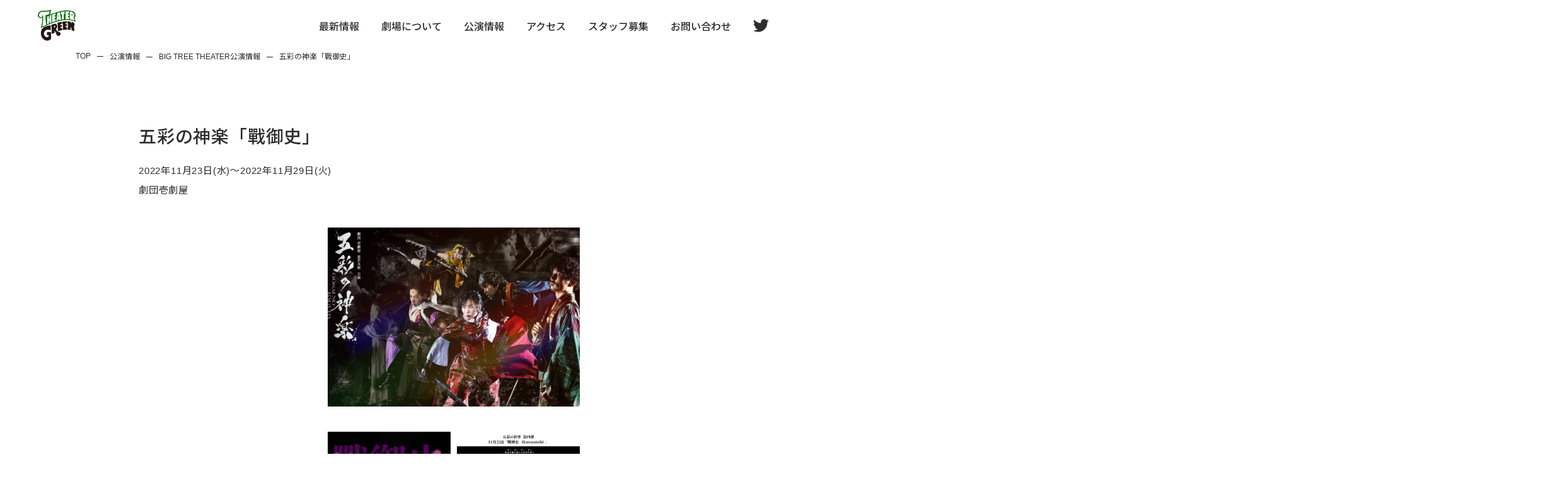

--- FILE ---
content_type: text/html; charset=UTF-8
request_url: https://theater-green.com/events/detail/1873/
body_size: 51373
content:
<!DOCTYPE HTML>
<html lang="ja">
<head prefix="og: http://ogp.me/ns# fb: http://ogp.me/ns/fb# article: http://ogp.me/ns/article#">
<meta charset="UTF-8">

<!-- Google Tag Manager -->
<script>(function(w,d,s,l,i){w[l]=w[l]||[];w[l].push({'gtm.start':
new Date().getTime(),event:'gtm.js'});var f=d.getElementsByTagName(s)[0],
j=d.createElement(s),dl=l!='dataLayer'?'&l='+l:'';j.async=true;j.src=
'https://www.googletagmanager.com/gtm.js?id='+i+dl;f.parentNode.insertBefore(j,f);
})(window,document,'script','dataLayer','GTM-KX3TV9S7');</script>
<!-- End Google Tag Manager -->

<!-- meta情報 -->

<!-- カノニカルURL -->

<!-- OGP設定 -->
<meta property="og:title" content="  五彩の神楽「戰御史」　｜　シアターグリーン 公式ホームページ" />
<meta property="og:type" content="website" />
<meta property="og:url" content="https://theater-green.com/events/detail/1873/" />
<meta property="og:image" content="https://theater-green.com/wp-content/uploads/2023/07/ogp.png" />
<meta property="og:site_name" content="シアターグリーン 公式ホームページ" />
<meta property="og:description" content="..." />

<!-- twitterOGP -->
<meta name="twitter:card" content="summary_large_image" />
<meta name="twitter:site" content="@" />
<meta name="twitter:player" content="@" />
<meta name="twitter:title" content="  五彩の神楽「戰御史」 ｜ シアターグリーン 公式ホームページ" />
<meta name="twitter:image" content="https://theater-green.com/wp-content/uploads/2023/07/ogp.png" />
<meta name="twitter:description" content="..." />


<title>五彩の神楽「戰御史」 | シアターグリーン 公式ホームページ</title>
<meta name="keywords" content="アリー,劇場・舞台,演劇・映画・テレビ等のイベント企画">
<meta name="description" content="...">
<meta name="viewport" content="width=device-width,initial-scale=1.0">

<link rel="canonical" href="https://theater-green.com/events/detail/1873/">

<!-- favicon -->
<link rel="shortcut icon" href="https://theater-green.com/wp-content/uploads/2023/07/favicon.ico">
<link rel="apple-touch-icon" sizes="180x180" href="https://theater-green.com/wp-content/uploads/2023/07/favicon.ico">

<!-- css -->
<link href="https://theater-green.com/wp-content/themes/tg01/assets/css/style.css?1018" type="text/css" rel="stylesheet" />
<link href="https://theater-green.com/wp-content/themes/tg01/assets/css/lightbox.min.css" rel="stylesheet" />
<link rel="stylesheet" href="//cdn.jsdelivr.net/npm/modal-video@2.4.6/css/modal-video.min.css"/>



<!-- font -->
<link rel="preconnect" href="https://fonts.googleapis.com">
<link rel="preconnect" href="https://fonts.gstatic.com" crossorigin>
<link href="https://fonts.googleapis.com/css2?family=Montserrat:wght@400;500;700&family=Noto+Sans+JP:wght@400;500;700&display=swap" rel="stylesheet">

<!-- jQuery -->
<script src="https://ajax.googleapis.com/ajax/libs/jquery/1.8.2/jquery.min.js"></script>
<script src="https://code.jquery.com/jquery-3.7.0.min.js" integrity="sha256-2Pmvv0kuTBOenSvLm6bvfBSSHrUJ+3A7x6P5Ebd07/g=" crossorigin="anonymous"></script>

<!-- swiper -->
<link rel="stylesheet" href="https://cdn.jsdelivr.net/npm/swiper@8/swiper-bundle.min.css">
<script src="https://cdn.jsdelivr.net/npm/swiper@8/swiper-bundle.min.js"></script>

<meta name='robots' content='max-image-preview:large' />
	<style>img:is([sizes="auto" i], [sizes^="auto," i]) { contain-intrinsic-size: 3000px 1500px }</style>
	<script type="text/javascript">
/* <![CDATA[ */
window._wpemojiSettings = {"baseUrl":"https:\/\/s.w.org\/images\/core\/emoji\/16.0.1\/72x72\/","ext":".png","svgUrl":"https:\/\/s.w.org\/images\/core\/emoji\/16.0.1\/svg\/","svgExt":".svg","source":{"concatemoji":"https:\/\/theater-green.com\/wp-includes\/js\/wp-emoji-release.min.js?ver=6.8.3"}};
/*! This file is auto-generated */
!function(s,n){var o,i,e;function c(e){try{var t={supportTests:e,timestamp:(new Date).valueOf()};sessionStorage.setItem(o,JSON.stringify(t))}catch(e){}}function p(e,t,n){e.clearRect(0,0,e.canvas.width,e.canvas.height),e.fillText(t,0,0);var t=new Uint32Array(e.getImageData(0,0,e.canvas.width,e.canvas.height).data),a=(e.clearRect(0,0,e.canvas.width,e.canvas.height),e.fillText(n,0,0),new Uint32Array(e.getImageData(0,0,e.canvas.width,e.canvas.height).data));return t.every(function(e,t){return e===a[t]})}function u(e,t){e.clearRect(0,0,e.canvas.width,e.canvas.height),e.fillText(t,0,0);for(var n=e.getImageData(16,16,1,1),a=0;a<n.data.length;a++)if(0!==n.data[a])return!1;return!0}function f(e,t,n,a){switch(t){case"flag":return n(e,"\ud83c\udff3\ufe0f\u200d\u26a7\ufe0f","\ud83c\udff3\ufe0f\u200b\u26a7\ufe0f")?!1:!n(e,"\ud83c\udde8\ud83c\uddf6","\ud83c\udde8\u200b\ud83c\uddf6")&&!n(e,"\ud83c\udff4\udb40\udc67\udb40\udc62\udb40\udc65\udb40\udc6e\udb40\udc67\udb40\udc7f","\ud83c\udff4\u200b\udb40\udc67\u200b\udb40\udc62\u200b\udb40\udc65\u200b\udb40\udc6e\u200b\udb40\udc67\u200b\udb40\udc7f");case"emoji":return!a(e,"\ud83e\udedf")}return!1}function g(e,t,n,a){var r="undefined"!=typeof WorkerGlobalScope&&self instanceof WorkerGlobalScope?new OffscreenCanvas(300,150):s.createElement("canvas"),o=r.getContext("2d",{willReadFrequently:!0}),i=(o.textBaseline="top",o.font="600 32px Arial",{});return e.forEach(function(e){i[e]=t(o,e,n,a)}),i}function t(e){var t=s.createElement("script");t.src=e,t.defer=!0,s.head.appendChild(t)}"undefined"!=typeof Promise&&(o="wpEmojiSettingsSupports",i=["flag","emoji"],n.supports={everything:!0,everythingExceptFlag:!0},e=new Promise(function(e){s.addEventListener("DOMContentLoaded",e,{once:!0})}),new Promise(function(t){var n=function(){try{var e=JSON.parse(sessionStorage.getItem(o));if("object"==typeof e&&"number"==typeof e.timestamp&&(new Date).valueOf()<e.timestamp+604800&&"object"==typeof e.supportTests)return e.supportTests}catch(e){}return null}();if(!n){if("undefined"!=typeof Worker&&"undefined"!=typeof OffscreenCanvas&&"undefined"!=typeof URL&&URL.createObjectURL&&"undefined"!=typeof Blob)try{var e="postMessage("+g.toString()+"("+[JSON.stringify(i),f.toString(),p.toString(),u.toString()].join(",")+"));",a=new Blob([e],{type:"text/javascript"}),r=new Worker(URL.createObjectURL(a),{name:"wpTestEmojiSupports"});return void(r.onmessage=function(e){c(n=e.data),r.terminate(),t(n)})}catch(e){}c(n=g(i,f,p,u))}t(n)}).then(function(e){for(var t in e)n.supports[t]=e[t],n.supports.everything=n.supports.everything&&n.supports[t],"flag"!==t&&(n.supports.everythingExceptFlag=n.supports.everythingExceptFlag&&n.supports[t]);n.supports.everythingExceptFlag=n.supports.everythingExceptFlag&&!n.supports.flag,n.DOMReady=!1,n.readyCallback=function(){n.DOMReady=!0}}).then(function(){return e}).then(function(){var e;n.supports.everything||(n.readyCallback(),(e=n.source||{}).concatemoji?t(e.concatemoji):e.wpemoji&&e.twemoji&&(t(e.twemoji),t(e.wpemoji)))}))}((window,document),window._wpemojiSettings);
/* ]]> */
</script>
<link rel='stylesheet' id='eo-leaflet.js-css' href='https://theater-green.com/wp-content/plugins/event-organiser/lib/leaflet/leaflet.min.css?ver=1.4.0' type='text/css' media='all' />
<style id='eo-leaflet.js-inline-css' type='text/css'>
.leaflet-popup-close-button{box-shadow:none!important;}
</style>
<style id='wp-emoji-styles-inline-css' type='text/css'>

	img.wp-smiley, img.emoji {
		display: inline !important;
		border: none !important;
		box-shadow: none !important;
		height: 1em !important;
		width: 1em !important;
		margin: 0 0.07em !important;
		vertical-align: -0.1em !important;
		background: none !important;
		padding: 0 !important;
	}
</style>
<link rel='stylesheet' id='wp-block-library-css' href='https://theater-green.com/wp-includes/css/dist/block-library/style.min.css?ver=6.8.3' type='text/css' media='all' />
<style id='classic-theme-styles-inline-css' type='text/css'>
/*! This file is auto-generated */
.wp-block-button__link{color:#fff;background-color:#32373c;border-radius:9999px;box-shadow:none;text-decoration:none;padding:calc(.667em + 2px) calc(1.333em + 2px);font-size:1.125em}.wp-block-file__button{background:#32373c;color:#fff;text-decoration:none}
</style>
<style id='global-styles-inline-css' type='text/css'>
:root{--wp--preset--aspect-ratio--square: 1;--wp--preset--aspect-ratio--4-3: 4/3;--wp--preset--aspect-ratio--3-4: 3/4;--wp--preset--aspect-ratio--3-2: 3/2;--wp--preset--aspect-ratio--2-3: 2/3;--wp--preset--aspect-ratio--16-9: 16/9;--wp--preset--aspect-ratio--9-16: 9/16;--wp--preset--color--black: #000000;--wp--preset--color--cyan-bluish-gray: #abb8c3;--wp--preset--color--white: #ffffff;--wp--preset--color--pale-pink: #f78da7;--wp--preset--color--vivid-red: #cf2e2e;--wp--preset--color--luminous-vivid-orange: #ff6900;--wp--preset--color--luminous-vivid-amber: #fcb900;--wp--preset--color--light-green-cyan: #7bdcb5;--wp--preset--color--vivid-green-cyan: #00d084;--wp--preset--color--pale-cyan-blue: #8ed1fc;--wp--preset--color--vivid-cyan-blue: #0693e3;--wp--preset--color--vivid-purple: #9b51e0;--wp--preset--gradient--vivid-cyan-blue-to-vivid-purple: linear-gradient(135deg,rgba(6,147,227,1) 0%,rgb(155,81,224) 100%);--wp--preset--gradient--light-green-cyan-to-vivid-green-cyan: linear-gradient(135deg,rgb(122,220,180) 0%,rgb(0,208,130) 100%);--wp--preset--gradient--luminous-vivid-amber-to-luminous-vivid-orange: linear-gradient(135deg,rgba(252,185,0,1) 0%,rgba(255,105,0,1) 100%);--wp--preset--gradient--luminous-vivid-orange-to-vivid-red: linear-gradient(135deg,rgba(255,105,0,1) 0%,rgb(207,46,46) 100%);--wp--preset--gradient--very-light-gray-to-cyan-bluish-gray: linear-gradient(135deg,rgb(238,238,238) 0%,rgb(169,184,195) 100%);--wp--preset--gradient--cool-to-warm-spectrum: linear-gradient(135deg,rgb(74,234,220) 0%,rgb(151,120,209) 20%,rgb(207,42,186) 40%,rgb(238,44,130) 60%,rgb(251,105,98) 80%,rgb(254,248,76) 100%);--wp--preset--gradient--blush-light-purple: linear-gradient(135deg,rgb(255,206,236) 0%,rgb(152,150,240) 100%);--wp--preset--gradient--blush-bordeaux: linear-gradient(135deg,rgb(254,205,165) 0%,rgb(254,45,45) 50%,rgb(107,0,62) 100%);--wp--preset--gradient--luminous-dusk: linear-gradient(135deg,rgb(255,203,112) 0%,rgb(199,81,192) 50%,rgb(65,88,208) 100%);--wp--preset--gradient--pale-ocean: linear-gradient(135deg,rgb(255,245,203) 0%,rgb(182,227,212) 50%,rgb(51,167,181) 100%);--wp--preset--gradient--electric-grass: linear-gradient(135deg,rgb(202,248,128) 0%,rgb(113,206,126) 100%);--wp--preset--gradient--midnight: linear-gradient(135deg,rgb(2,3,129) 0%,rgb(40,116,252) 100%);--wp--preset--font-size--small: 13px;--wp--preset--font-size--medium: 20px;--wp--preset--font-size--large: 36px;--wp--preset--font-size--x-large: 42px;--wp--preset--spacing--20: 0.44rem;--wp--preset--spacing--30: 0.67rem;--wp--preset--spacing--40: 1rem;--wp--preset--spacing--50: 1.5rem;--wp--preset--spacing--60: 2.25rem;--wp--preset--spacing--70: 3.38rem;--wp--preset--spacing--80: 5.06rem;--wp--preset--shadow--natural: 6px 6px 9px rgba(0, 0, 0, 0.2);--wp--preset--shadow--deep: 12px 12px 50px rgba(0, 0, 0, 0.4);--wp--preset--shadow--sharp: 6px 6px 0px rgba(0, 0, 0, 0.2);--wp--preset--shadow--outlined: 6px 6px 0px -3px rgba(255, 255, 255, 1), 6px 6px rgba(0, 0, 0, 1);--wp--preset--shadow--crisp: 6px 6px 0px rgba(0, 0, 0, 1);}:where(.is-layout-flex){gap: 0.5em;}:where(.is-layout-grid){gap: 0.5em;}body .is-layout-flex{display: flex;}.is-layout-flex{flex-wrap: wrap;align-items: center;}.is-layout-flex > :is(*, div){margin: 0;}body .is-layout-grid{display: grid;}.is-layout-grid > :is(*, div){margin: 0;}:where(.wp-block-columns.is-layout-flex){gap: 2em;}:where(.wp-block-columns.is-layout-grid){gap: 2em;}:where(.wp-block-post-template.is-layout-flex){gap: 1.25em;}:where(.wp-block-post-template.is-layout-grid){gap: 1.25em;}.has-black-color{color: var(--wp--preset--color--black) !important;}.has-cyan-bluish-gray-color{color: var(--wp--preset--color--cyan-bluish-gray) !important;}.has-white-color{color: var(--wp--preset--color--white) !important;}.has-pale-pink-color{color: var(--wp--preset--color--pale-pink) !important;}.has-vivid-red-color{color: var(--wp--preset--color--vivid-red) !important;}.has-luminous-vivid-orange-color{color: var(--wp--preset--color--luminous-vivid-orange) !important;}.has-luminous-vivid-amber-color{color: var(--wp--preset--color--luminous-vivid-amber) !important;}.has-light-green-cyan-color{color: var(--wp--preset--color--light-green-cyan) !important;}.has-vivid-green-cyan-color{color: var(--wp--preset--color--vivid-green-cyan) !important;}.has-pale-cyan-blue-color{color: var(--wp--preset--color--pale-cyan-blue) !important;}.has-vivid-cyan-blue-color{color: var(--wp--preset--color--vivid-cyan-blue) !important;}.has-vivid-purple-color{color: var(--wp--preset--color--vivid-purple) !important;}.has-black-background-color{background-color: var(--wp--preset--color--black) !important;}.has-cyan-bluish-gray-background-color{background-color: var(--wp--preset--color--cyan-bluish-gray) !important;}.has-white-background-color{background-color: var(--wp--preset--color--white) !important;}.has-pale-pink-background-color{background-color: var(--wp--preset--color--pale-pink) !important;}.has-vivid-red-background-color{background-color: var(--wp--preset--color--vivid-red) !important;}.has-luminous-vivid-orange-background-color{background-color: var(--wp--preset--color--luminous-vivid-orange) !important;}.has-luminous-vivid-amber-background-color{background-color: var(--wp--preset--color--luminous-vivid-amber) !important;}.has-light-green-cyan-background-color{background-color: var(--wp--preset--color--light-green-cyan) !important;}.has-vivid-green-cyan-background-color{background-color: var(--wp--preset--color--vivid-green-cyan) !important;}.has-pale-cyan-blue-background-color{background-color: var(--wp--preset--color--pale-cyan-blue) !important;}.has-vivid-cyan-blue-background-color{background-color: var(--wp--preset--color--vivid-cyan-blue) !important;}.has-vivid-purple-background-color{background-color: var(--wp--preset--color--vivid-purple) !important;}.has-black-border-color{border-color: var(--wp--preset--color--black) !important;}.has-cyan-bluish-gray-border-color{border-color: var(--wp--preset--color--cyan-bluish-gray) !important;}.has-white-border-color{border-color: var(--wp--preset--color--white) !important;}.has-pale-pink-border-color{border-color: var(--wp--preset--color--pale-pink) !important;}.has-vivid-red-border-color{border-color: var(--wp--preset--color--vivid-red) !important;}.has-luminous-vivid-orange-border-color{border-color: var(--wp--preset--color--luminous-vivid-orange) !important;}.has-luminous-vivid-amber-border-color{border-color: var(--wp--preset--color--luminous-vivid-amber) !important;}.has-light-green-cyan-border-color{border-color: var(--wp--preset--color--light-green-cyan) !important;}.has-vivid-green-cyan-border-color{border-color: var(--wp--preset--color--vivid-green-cyan) !important;}.has-pale-cyan-blue-border-color{border-color: var(--wp--preset--color--pale-cyan-blue) !important;}.has-vivid-cyan-blue-border-color{border-color: var(--wp--preset--color--vivid-cyan-blue) !important;}.has-vivid-purple-border-color{border-color: var(--wp--preset--color--vivid-purple) !important;}.has-vivid-cyan-blue-to-vivid-purple-gradient-background{background: var(--wp--preset--gradient--vivid-cyan-blue-to-vivid-purple) !important;}.has-light-green-cyan-to-vivid-green-cyan-gradient-background{background: var(--wp--preset--gradient--light-green-cyan-to-vivid-green-cyan) !important;}.has-luminous-vivid-amber-to-luminous-vivid-orange-gradient-background{background: var(--wp--preset--gradient--luminous-vivid-amber-to-luminous-vivid-orange) !important;}.has-luminous-vivid-orange-to-vivid-red-gradient-background{background: var(--wp--preset--gradient--luminous-vivid-orange-to-vivid-red) !important;}.has-very-light-gray-to-cyan-bluish-gray-gradient-background{background: var(--wp--preset--gradient--very-light-gray-to-cyan-bluish-gray) !important;}.has-cool-to-warm-spectrum-gradient-background{background: var(--wp--preset--gradient--cool-to-warm-spectrum) !important;}.has-blush-light-purple-gradient-background{background: var(--wp--preset--gradient--blush-light-purple) !important;}.has-blush-bordeaux-gradient-background{background: var(--wp--preset--gradient--blush-bordeaux) !important;}.has-luminous-dusk-gradient-background{background: var(--wp--preset--gradient--luminous-dusk) !important;}.has-pale-ocean-gradient-background{background: var(--wp--preset--gradient--pale-ocean) !important;}.has-electric-grass-gradient-background{background: var(--wp--preset--gradient--electric-grass) !important;}.has-midnight-gradient-background{background: var(--wp--preset--gradient--midnight) !important;}.has-small-font-size{font-size: var(--wp--preset--font-size--small) !important;}.has-medium-font-size{font-size: var(--wp--preset--font-size--medium) !important;}.has-large-font-size{font-size: var(--wp--preset--font-size--large) !important;}.has-x-large-font-size{font-size: var(--wp--preset--font-size--x-large) !important;}
:where(.wp-block-post-template.is-layout-flex){gap: 1.25em;}:where(.wp-block-post-template.is-layout-grid){gap: 1.25em;}
:where(.wp-block-columns.is-layout-flex){gap: 2em;}:where(.wp-block-columns.is-layout-grid){gap: 2em;}
:root :where(.wp-block-pullquote){font-size: 1.5em;line-height: 1.6;}
</style>
<link rel="https://api.w.org/" href="https://theater-green.com/wp-json/" /><link rel="EditURI" type="application/rsd+xml" title="RSD" href="https://theater-green.com/xmlrpc.php?rsd" />
<meta name="generator" content="WordPress 6.8.3" />
<link rel='shortlink' href='https://theater-green.com/?p=1873' />
<link rel="alternate" title="oEmbed (JSON)" type="application/json+oembed" href="https://theater-green.com/wp-json/oembed/1.0/embed?url=https%3A%2F%2Ftheater-green.com%2Fevents%2Fdetail%2F1873%2F" />
<link rel="alternate" title="oEmbed (XML)" type="text/xml+oembed" href="https://theater-green.com/wp-json/oembed/1.0/embed?url=https%3A%2F%2Ftheater-green.com%2Fevents%2Fdetail%2F1873%2F&#038;format=xml" />

</head>

<body id="#top" class="wp-singular event-template-default single single-event postid-1873 wp-theme-tg01" itemschope="itemscope" itemtype="http://schema.org/WebPage">

<!-- Google Tag Manager (noscript) -->
<noscript><iframe src="https://www.googletagmanager.com/ns.html?id=GTM-KX3TV9S7"
height="0" width="0" style="display:none;visibility:hidden"></iframe></noscript>
<!-- End Google Tag Manager (noscript) -->


<div class="b-wrap">

  <header class="header">
    <div class="inner flex">
      <div class="header-logo">
        <a href="/">
          <img class="header-logo-img" src="https://theater-green.com/wp-content/themes/tg01/assets/images/logo_black.svg" alt="">
        </a>
      </div><!-- /.header-logo -->
      <nav class="header-nav">
                  <a href="/news/" target="" class="header-nav-menu link-underbar">最新情報</a>
                  <a href="/theater/" target="" class="header-nav-menu link-underbar">劇場について</a>
                  <a href="/events/" target="" class="header-nav-menu link-underbar">公演情報</a>
                  <a href="/access/" target="" class="header-nav-menu link-underbar">アクセス</a>
                  <a href="https://theater-green.com/recruitment/" target="" class="header-nav-menu link-underbar">スタッフ募集</a>
                  <a href="/contact/" target="" class="header-nav-menu link-underbar">お問い合わせ</a>
                <a href="https://twitter.com/THEATER_GREEN" target="_blank"><img src="https://theater-green.com/wp-content/themes/tg01/assets/images/icon_twitter.svg" class="header-twitter-icon"></a>
      </nav><!-- /.header-nav -->

      <div class="sp-menu-icon">
        <span class="line"></span>
        <span class="line"></span>
      </div>
    </div><!-- /.inner -->
  </header>

  <div class="sp-menu ">

          <div class="menu-header">
        <a href="/"><img class="header-logo-img" src="https://theater-green.com/wp-content/themes/tg01/assets/images/logo_black.svg" alt=""></a>
        <div class="close-btn"></div>
      </div><!-- /.menu-header -->
    
    <div class="menu-inner">
      <ul>
                              <li><a href="/news/" target="" class="header-nav-menu">最新情報</a></li>
                      <li><a href="/theater/" target="" class="header-nav-menu">劇場について</a></li>
                      <li><a href="/events/" target="" class="header-nav-menu">公演情報</a></li>
                      <li><a href="/access/" target="" class="header-nav-menu">アクセス</a></li>
                      <li><a href="https://theater-green.com/recruitment/" target="" class="header-nav-menu">スタッフ募集</a></li>
                      <li><a href="/contact/" target="" class="header-nav-menu">お問い合わせ</a></li>
                        </ul>

      <div class="wrap-right">
        <a href="https://twitter.com/THEATER_GREEN" class="link-twitter" target="_blank"><img src="https://theater-green.com/wp-content/themes/tg01/assets/images/icon_twitter.svg" class="header-twitter-icon"><span>Twitter</span><img src="https://theater-green.com/wp-content/themes/tg01/assets/images/icon_arrow_blank_black.svg" class="header-twitter-arrow"></a>
      </div><!-- /.wrap-right -->
    </div><!-- /.menu-inner -->

    

    <div class="menu-footer">
      <p class="footer-title">シアターグリーン</p>
      <div class="address">
        <span>〒171-0022<br>
        東京都豊島区南池袋２丁目２０−４</span>

        <ul class="access-list">
          <li>JR「池袋駅」より徒歩約3分</li>
          <li>地下鉄 有楽町線「東池袋駅」より徒歩5分</li>
          <li>都電荒川線「雑司ヶ谷駅」より徒歩約7分</li>
        </ul>

        <span>OPEN</span> 10:00〜22:00<br>
        <span>TEL</span> 03-3983-0644<br>
        <span>MAIL</span> theater-green@coffee.ocn.ne.jp
      </div><!-- /.address -->
    </div><!-- /.menu-footer -->
  </div><!-- /.sp-menu -->




<main class="events details single">

  <ul class="breadcrumb upper inner-wide">
    <li><a href="/">TOP</a></li>
        <li><a href="/events/">公演情報</a></li>
    <li><a href="/events/theater/?id=bigtree">BIG TREE THEATER公演情報</a></li>
        <li>五彩の神楽「戰御史」</li>
  </ul><!-- /.breadcrumb -->

  <div class="stage-single-wrapper inner-narrow">

    <h1 class="stage-title">
      五彩の神楽「戰御史」    </h1><!-- /.stage-title -->

    <p class="schedule">2022年11月23日(水)〜2022年11月29日(火)</p>
    <!-- <p class="schedule">2023年6月8日(木)～11日(日)</p> -->
    <p class="company">劇団壱劇屋</p>



    <div class="thumb-wrapper">
      <a href="https://theater-green.com/wp-content/uploads/2023/06/2B740BAC-10B4-4BBD-9FD9-C063282BEA26-1024x728.jpeg" data-lightbox="thumbnail" class="main-img">
        <img src="https://theater-green.com/wp-content/uploads/2023/06/2B740BAC-10B4-4BBD-9FD9-C063282BEA26-1024x728.jpeg" alt="">
      </a>

            <div class="sub-wrapper">
                  <div class="sub-photo-box">
            <a href="https://theater-green.com/wp-content/uploads/2023/06/FfhqW4iUAAoG_lM-1024x724.jpg" data-lightbox="thumbnail">
              <img src="https://theater-green.com/wp-content/uploads/2023/06/FfhqW4iUAAoG_lM-1024x724.jpg" alt="">
            </a>
          </div><!-- /.sub-photo-box -->
                  <div class="sub-photo-box">
            <a href="https://theater-green.com/wp-content/uploads/2023/06/FfhqW4eUAAw8qlT-724x1024.jpg" data-lightbox="thumbnail">
              <img src="https://theater-green.com/wp-content/uploads/2023/06/FfhqW4eUAAw8qlT-724x1024.jpg" alt="">
            </a>
          </div><!-- /.sub-photo-box -->
              </div><!-- /.sub-wrapper -->
          </div><!-- /.thumb-wrapper -->

        <div class="tab-wrapper">
      
              <a href="#anker2" class="tab link-underbar">あらすじ</a>
      

              <a href="#anker3" class="tab link-underbar">スケジュール</a>
      
                                  <a href="#anker4" class="tab link-underbar">出演</a>
                  <a href="#anker5" class="tab link-underbar">チケット</a>
                  <a href="#anker6" class="tab link-underbar">スタッフ</a>
                  <a href="#anker7" class="tab link-underbar">団体情報</a>
                  <a href="#anker8" class="tab link-underbar">お問い合わせ</a>
        
          </div><!-- /.tab-wrapper -->


    
          <h2 id="anker2" class="under-gr-line">あらすじ</h2>
      <div class="common-text">
        ザッ ザッ ザッ ザッ<br>
地面を蹴り進む音が鳴り響く<br>
列を成した分隊が進軍している姿が見える<br>
<br>
ザーッ ザーッ ザーッ ザーッ<br>
降り始めた雨によって地面がぬかるんでいく<br>
雷鳴が轟く音が聞こえる<br>
<br>
行軍から一人はぐれた男が<br>
雨風を凌ぐため古びた屋敷へと辿り着く<br>
室内は薄暗く 床に散乱した”何か”が時折 稲光に照らされる<br>
訝しむ男の元に 燭台を手にした男が現れる<br>
<br>
ゆらめく蝋燭の炎を挟み 相対する二人の男<br>
男はその男に見覚えがある、ような気がした<br>
男が一本の刀を指差し 導かれるように男が拾い上げる<br>
<br>
ザザッ ザザッ ザザッ ザーーーーー<br>
ここで男の意識は途絶えている<br>
混濁する視界の中で 蝋燭の男が笑っているのが見えた<br>
<br>
これは戰場の物語<br>
この記憶の主は、果たして      </div><!-- /.common-text -->
    
          <h2 class="under-gr-line" id="anker3">スケジュール</h2>
    
          <div class="table-wrapper">
                  <table class="timetable ">
            <tr class="header-date">
                                                <th class="month">
                    <span class="year">2022年</span>
                    11月
                  </th>
                                <th class="
                                                ">
                  23<span>(水)</span>
                </th>
                                              <th class="
                                                ">
                  24<span>(木)</span>
                </th>
                                              <th class="
                                                ">
                  25<span>(金)</span>
                </th>
                                              <th class="
                                  blue
                                                ">
                  26<span>(土)</span>
                </th>
                                              <th class="
                                                  red
                                ">
                  27<span>(日)</span>
                </th>
                                              <th class="
                                                ">
                  28<span>(月)</span>
                </th>
                                              <th class="
                                                ">
                  29<span>(火)</span>
                </th>
                          </tr>
                          <tr>
                <th>12:00</th>
                                                                                          <td class=""></td>
                                                                                                            <td class=""></td>
                                                                                                            <td class=""></td>
                                                                                                            <td class=""></td>
                                                                                                            <td class=""></td>
                                                                                                            <td class=""></td>
                                                                                                                                  <td class="available"><div class="circle"></div></td>
                                                                    </tr>
                          <tr>
                <th>13:00</th>
                                                                                          <td class=""></td>
                                                                                                            <td class=""></td>
                                                                                                            <td class=""></td>
                                                                                                            <td class=""></td>
                                                                                                                                  <td class="available"><div class="circle"></div></td>
                                                                                                                                <td class=""></td>
                                                                                                            <td class=""></td>
                                                </tr>
                          <tr>
                <th>14:00</th>
                                                                                          <td class=""></td>
                                                                                                            <td class=""></td>
                                                                                                            <td class=""></td>
                                                                                                                                  <td class="available"><div class="circle"></div></td>
                                                                                                                                <td class=""></td>
                                                                                                            <td class=""></td>
                                                                                                            <td class=""></td>
                                                </tr>
                          <tr>
                <th>15:00</th>
                                                                                          <td class=""></td>
                                                                                                            <td class=""></td>
                                                                                                                                  <td class="available"><div class="circle"></div></td>
                                                                                                                                <td class=""></td>
                                                                                                            <td class=""></td>
                                                                                                            <td class=""></td>
                                                                                                            <td class=""></td>
                                                </tr>
                          <tr>
                <th>16:00</th>
                                                                                          <td class=""></td>
                                                                                                            <td class=""></td>
                                                                                                            <td class=""></td>
                                                                                                            <td class=""></td>
                                                                                                            <td class=""></td>
                                                                                                            <td class=""></td>
                                                                                                                                  <td class="available"><div class="circle"></div></td>
                                                                    </tr>
                          <tr>
                <th>17:00</th>
                                                                                          <td class=""></td>
                                                                                                            <td class=""></td>
                                                                                                            <td class=""></td>
                                                                                                            <td class=""></td>
                                                                                                                                  <td class="available"><div class="circle"></div></td>
                                                                                                                                <td class=""></td>
                                                                                                            <td class=""></td>
                                                </tr>
                          <tr>
                <th>18:00</th>
                                                                                          <td class=""></td>
                                                                                                            <td class=""></td>
                                                                                                            <td class=""></td>
                                                                                                                                  <td class="available"><div class="circle"></div></td>
                                                                                                                                <td class=""></td>
                                                                                                            <td class=""></td>
                                                                                                            <td class=""></td>
                                                </tr>
                          <tr>
                <th>19:00</th>
                                                                                                                <td class="available"><div class="circle"></div></td>
                                                                                                                                                      <td class="available"><div class="circle"></div></td>
                                                                                                                                                      <td class="available"><div class="circle"></div></td>
                                                                                                                                <td class=""></td>
                                                                                                            <td class=""></td>
                                                                                                                                  <td class="available"><div class="circle"></div></td>
                                                                                                                                <td class=""></td>
                                                </tr>
                      </table>
        
      </div><!-- /.table-wrapper -->
        
                <div class="schedule-desc">
            <p>※開場は開演の30分前となります。</p>
          </div>
      

                        <h2 id="anker4" class="under-gr-line">出演</h2>

        <table class="common-table">
                      <tr>
                              <td colspan="2">
                                      岡村圭輔（劇団壱劇屋）／小林嵩平（劇団壱劇屋）<br />
野口オリジナル（ポップンマッシュルームチキン野郎）<br />
佐藤有（剱伎衆かむゐ）<br />
中野郁海<br />
日南田顕久<br />
竹村晋太朗（劇団壱劇屋）<br />
<br />
柏木明日香／丹羽愛美／長谷川桂太／日置翼<br />
藤島望／石川耀大／黒田ひとみ／八上紘（以上、劇団壱劇屋）<br />
<br />
浦谷賢充（柿喰う客）／奥住直也／佐松翔／YAMATO                                  </td>
              
              
            </tr>
                  </table>
              <h2 id="anker5" class="under-gr-line">チケット</h2>

        <table class="common-table">
                      <tr>
                              <th>料金</th>
                <td>
                                      <p>S席：6500円<br />A席：6000円<br />学生：3500円（各回席数限定／要学生証提示）<br />
<br />
※全席指定<br />
※未就学児童入場不可<br />
※学生料金は一般発売から販売開始</p>
                                  </td>
              
              
            </tr>
                      <tr>
                              <th>取扱い</th>
                <td>
                                      <a href="https://t.pia.jp/pia/ticketInformation.do?eventCd=2232572&amp;rlsCd=001&amp;lotRlsCd=" target="_blank" rel="noopener">チケットぴあ</a>                                  </td>
              
              
            </tr>
                  </table>
              <h2 id="anker6" class="under-gr-line">スタッフ</h2>

        <table class="common-table">
                      <tr>
                              <th>作・演出・殺陣</th>
                <td>
                                      竹村晋太朗（劇団壱劇屋）                                  </td>
              
              
            </tr>
                      <tr>
                              <th>舞台監督</th>
                <td>
                                      新井和幸                                  </td>
              
              
            </tr>
                      <tr>
                              <th>舞台美術</th>
                <td>
                                      愛知康子                                  </td>
              
              
            </tr>
                      <tr>
                              <th>墨絵美術</th>
                <td>
                                      御歌頭                                  </td>
              
              
            </tr>
                      <tr>
                              <th>照明</th>
                <td>
                                      小野健（㈱NEXT lighting）                                  </td>
              
              
            </tr>
                      <tr>
                              <th>音響</th>
                <td>
                                      椎名晃嗣（劇団飛び道具）                                  </td>
              
              
            </tr>
                      <tr>
                              <th>サンプラー</th>
                <td>
                                      大谷健太郎（S.H.Sound / BS-Ⅱ）                                  </td>
              
              
            </tr>
                      <tr>
                              <th>衣装</th>
                <td>
                                      車杏里                                  </td>
              
              
            </tr>
                      <tr>
                              <th>小道具</th>
                <td>
                                      小林嵩平（劇団壱劇屋）                                  </td>
              
              
            </tr>
                      <tr>
                              <th>ビジュアルヘアメイク</th>
                <td>
                                      KOMAKI（kasane）                                  </td>
              
              
            </tr>
                      <tr>
                              <th>当日運営</th>
                <td>
                                      中宮智彩（江古田のガールズ）                                  </td>
              
              
            </tr>
                      <tr>
                              <th>宣伝美術</th>
                <td>
                                      河野佐知子                                  </td>
              
              
            </tr>
                      <tr>
                              <th>写真撮影</th>
                <td>
                                      河西沙織（劇団壱劇屋）                                  </td>
              
              
            </tr>
                      <tr>
                              <th>劇団制作</th>
                <td>
                                      西分綾香（劇団壱劇屋）                                  </td>
              
              
            </tr>
                      <tr>
                              <th>デザイン</th>
                <td>
                                      伊藤たえ（劇団壱劇屋）                                  </td>
              
              
            </tr>
                      <tr>
                              <th>企画・制作</th>
                <td>
                                      ぴあ／劇団壱劇屋                                  </td>
              
              
            </tr>
                      <tr>
                              <th>主催</th>
                <td>
                                      五彩の神楽 製作委員会                                  </td>
              
              
            </tr>
                  </table>
              <h2 id="anker7" class="under-gr-line">団体情報</h2>

        <table class="common-table">
                      <tr>
                              <th>メール</th>
                <td>
                                      <a href="mailto:ichigekiya_office@yahoo.co.jp">ichigekiya_office@yahoo.co.jp</a>                                  </td>
              
              
            </tr>
                      <tr>
                              <th>ホームページ</th>
                <td>
                                      <p><a href="https://ichigekiyaoffice.wixsite.com/ichigekiya" rel="noopener" target="_blank">https://ichigekiyaoffice.wixsite.com/ichigekiya</a></p>
                                  </td>
              
              
            </tr>
                  </table>
              <h2 id="anker8" class="under-gr-line">お問い合わせ</h2>

        <table class="common-table">
                      <tr>
                              <th>mail</th>
                <td>
                                      <a href="mailto:ichigekiya.tokyo@gmail.com">ichigekiya.tokyo@gmail.com</a>（担当：西分）                                  </td>
              
              
            </tr>
                      <tr>
                              <th>HP</th>
                <td>
                                      <a href="https://ichigekiyaoffice.wixsite.com/ichigekiya" target="_blank" rel="noopener">劇団壱劇屋</a>                                  </td>
              
              
            </tr>
                      <tr>
                              <th>Twitter</th>
                <td>
                                      <a href="https://twitter.com/ichigekiya?lang=ja" target="_blank" rel="noopener">@ichigekiya</a>"/"<a href="https://twitter.com/ichigekiya_east" target="_blank" rel="noopener">@ichigekiya_east</a>(東京支部)                                  </td>
              
              
            </tr>
                  </table>
      

    


    <div class="sns-share-wrap inner-wide">
      <a href="//www.facebook.com/sharer.php?src=bm&u=https://theater-green.com/events/detail/1873/?>&t=五彩の神楽「戰御史」" target="_blank" class="share-btn facebook"><img src="https://theater-green.com/wp-content/themes/tg01/assets/images/icon_facebook.svg" alt="">シェア</a>
      <a href="//twitter.com/share?text=五彩の神楽「戰御史」&url=https://theater-green.com/events/detail/1873/" target="_blank" class="share-btn twitter"><img src="https://theater-green.com/wp-content/themes/tg01/assets/images/icon_twitter_white.svg" alt="">ツイート</a>
      <a href="//line.me/R/msg/text/?五彩の神楽「戰御史」%0Ahttps://theater-green.com/events/detail/1873/" target="_blank" class="share-btn line"><img src="https://theater-green.com/wp-content/themes/tg01/assets/images/icon-line.svg" alt="">LINEで送る</a>
    </div><!-- /.sns-share-wrap -->


          <a href="/events/theater/?id=bigtree" class="com-link-arrow center">
        <div class="round back"></div>
        <span class="link-text">BIG TREE THEATER<br class="sp-only">公演情報一覧に戻る</span>
      </a>
    


  </div><!-- /.stage-single-wrapper -->

  <ul class="breadcrumb bottom inner-wide">
    <li><a href="/">TOP</a></li>
          <li><a href="/events/">公演情報</a></li>
      <li><a href="/events/theater/?id=bigtree">BIG TREE THEATER公演情報</a></li>
        <li>五彩の神楽「戰御史」</li>
  </ul><!-- /.breadcrumb -->

  
</main>






  <footer class="footer">
    <section class="footer-contact-sec">
      <div class="inner-narrow">
        <p class="title">Contact</p>
        <p class="title-ja title">お問い合わせ</p>
    
        <a href="tel:0339830644" class="tel square-btn">
          <img src="https://theater-green.com/wp-content/themes/tg01/assets/images/icon_tel.svg" alt="" class="icon-cont">
          <p>03-3983-0644<br><span class="small">10:00〜22:00</span></p>
        </a><!-- /.tel square-btn -->
    
        <a href="/contact/" class="mail square-btn">
          <img src="https://theater-green.com/wp-content/themes/tg01/assets/images/icon_email.svg" alt="" class="icon-cont">
          <p>メールでのお問い合わせ</p>
        </a><!-- /.mail square-btn -->
    
      </div><!-- /.inner-narrow -->

      <div class="scroll-wrapper">
          <div class="scroll-inner">
            <ul class="item">
              <li>Contact Us</li>
            </ul>
            <ul class="item">
              <li>Contact Us</li>
            </ul>
            <ul class="item">
              <li>Contact Us</li>
            </ul>
            <ul class="item">
              <li>Contact Us</li>
            </ul>
          </div><!-- /.scroll-inner -->
        </div><!-- /.scroll-wrapper -->
        <div class="mask"></div>
    </section><!-- /.footer-contact-sec -->

    <section class="footer-banner-sec">
      <div class="inner-narrow">
        <a href="/green-festa/" class="bannar" target="_blank"><img src="https://theater-green.com/wp-content/themes/tg01/assets/images/banner_green-festa.jpg" alt=""></a>
        <a href="/recruitment/" class="bannar" target="_blank"><img src="https://theater-green.com/wp-content/themes/tg01/assets/images/recruit-banner.jpg" alt=""></a>
        <a href="https://alii-studio.net/" class="bannar" target="_blank"><img src="https://theater-green.com/wp-content/themes/tg01/assets/images/banner_alii-studio.jpg" alt=""></a>
      </div><!-- /.inner-narrow -->
    </section><!-- /.footer-banner-sec -->
  
    <section class="footer-main-sec">
      <div class="inner-wide">

        <div class="footer-upper">
          <div class="left">
            <a href="/" class="footer-logo">
              <img src="https://theater-green.com/wp-content/themes/tg01/assets/images/logo_white.svg" alt="" class="footer-logo">
            </a><!-- /.footer-logo -->
            <div class="info">
              <p class="address">
                〒171-0022<br>
                東京都豊島区南池袋２丁目２０−４

                <ul class="access-list">
                  <li>JR「池袋駅」より徒歩約3分</li>
                  <li>地下鉄 有楽町線「東池袋駅」より徒歩5分</li>
                  <li>都電荒川線「雑司ヶ谷駅」より徒歩約7分</li>
                </ul>

                <p>
                  OPEN 10:00〜22:00<br>
                  TEL 03-3983-0644<br>
                  MAIL theater-green@coffee.ocn.ne.jp
                </p>
              </p><!-- /.address -->
            </div><!-- /.info -->
          </div><!-- /.left -->

                    
          <ul class="footer-nav">
                          <li><a href="/news/" target="" class="footer-nav-menu link-underbar">最新情報</a></li>

                          <li><a href="/theater/" target="" class="footer-nav-menu link-underbar">劇場について</a></li>

                          <li><a href="/events/" target="" class="footer-nav-menu link-underbar">公演情報</a></li>

                          <li><a href="/access/" target="" class="footer-nav-menu link-underbar">アクセス</a></li>

                          <li><a href="https://theater-green.com/recruitment/" target="" class="footer-nav-menu link-underbar">スタッフ募集</a></li>

                          <li><a href="/contact/" target="" class="footer-nav-menu link-underbar">お問い合わせ</a></li>

                      </ul><!-- /.footer-nav -->
        </div><!-- /.footer-upper -->

        <div class="footer-bottom">
          <a href="/privacypolicy/" class="f-privacy">プライバシーポリシー</a>
          <p class="copyright">©︎ 2023 Theater Green</p>
        </div><!-- /.footer-bottom -->
      </div><!-- /.inner-large -->

      <a href="#" class="to-top"><img src="https://theater-green.com/wp-content/themes/tg01/assets/images/icon_arrow_left_white.svg" alt="" class="top-arrow">Back to Top</a>
    </section><!-- /.footer-main-sec -->
  </footer>

<script src="https://theater-green.com/wp-content/themes/tg01/assets/js/base.js"></script>
<script src="https://theater-green.com/wp-content/themes/tg01/assets/js/lightbox.min.js"></script>

</div><!-- /.b-wrap -->

<script type="speculationrules">
{"prefetch":[{"source":"document","where":{"and":[{"href_matches":"\/*"},{"not":{"href_matches":["\/wp-*.php","\/wp-admin\/*","\/wp-content\/uploads\/*","\/wp-content\/*","\/wp-content\/plugins\/*","\/wp-content\/themes\/tg01\/*","\/*\\?(.+)"]}},{"not":{"selector_matches":"a[rel~=\"nofollow\"]"}},{"not":{"selector_matches":".no-prefetch, .no-prefetch a"}}]},"eagerness":"conservative"}]}
</script>
</body>
</html>


--- FILE ---
content_type: text/css
request_url: https://theater-green.com/wp-content/themes/tg01/assets/css/style.css?1018
body_size: 116160
content:
@charset "UTF-8";
.com-link-arrow {
  display: flex;
  align-items: center;
  font-size: 16px;
}
.com-link-arrow.center {
  justify-content: center;
}
.com-link-arrow .round {
  width: 48px;
  height: 48px;
  border-radius: 50%;
  border: 1px solid #2D2D2D;
  display: flex;
  justify-content: center;
  align-items: center;
  margin-right: 10px;
  transition: 0.3s cubic-bezier(0.215, 0.61, 0.355, 1);
  background: #2D2D2D url("/wp-content/themes/tg01/assets/images/icon_arrow_right_white.svg") no-repeat center/16px;
}
.com-link-arrow .round.back {
  background: #2D2D2D url("/wp-content/themes/tg01/assets/images/icon_arrow_left_white.svg") no-repeat center/16px;
}
.com-link-arrow .round.diagonal {
  background: #2D2D2D url("/wp-content/themes/tg01/assets/images/icon_arrow_blank_white.svg") no-repeat center/16px;
}
.com-link-arrow .link-text {
  position: relative;
}
.com-link-arrow .link-text::after {
  position: absolute;
  left: 0;
  content: "";
  width: 100%;
  height: 1px;
  background: #2D2D2D;
  bottom: -3px;
  transform: scale(0, 1);
  transform-origin: right top;
  transition: transform 0.3s cubic-bezier(0.215, 0.61, 0.355, 1);
}
@media (max-width: 768px) {
  .com-link-arrow .link-text {
    font-size: 15px;
    font-weight: 500;
  }
}
.com-link-arrow:hover .round {
  background: #fff url("/wp-content/themes/tg01/assets/images/icon_arrow_right_black.svg") no-repeat center/16px;
}
.com-link-arrow:hover .round.back {
  background: #fff url("/wp-content/themes/tg01/assets/images/icon_arrow_left_black.svg") no-repeat center/16px;
}
.com-link-arrow:hover .round.diagonal {
  background: #fff url("/wp-content/themes/tg01/assets/images/icon_arrow_blank_black.svg") no-repeat center/16px;
}
.com-link-arrow:hover .link-text::after {
  transform: scale(1, 1);
  transform-origin: left top;
}

main {
  /*****************
  エディタ編集画面用
  *****************/
}
main .common-link {
  font-size: 15px;
  position: relative;
  transition: all 0.5s ease;
}
@media (max-width: 768px) {
  main .common-link {
    font-size: 14px;
  }
}
main .common-link::after {
  content: "";
  display: inline-block;
  position: absolute;
  top: 50%;
  margin-top: -14px;
  width: 28px;
  height: 28px;
  border-radius: 50%;
  border: 1px solid #228D3C;
  background: #fff url("/assets/images/round-arrow.png") no-repeat center/6px;
  vertical-align: middle;
  margin-left: 10px;
  transition: all 0.5s ease;
}
main .common-link:hover {
  color: #228D3C;
}
main .common-link:hover::after {
  transform: scale(1.25);
  background: #228D3C url("/assets/images/round-arrow-w.png") no-repeat center/6px;
}
main .btn-square {
  border: 1px solid #2D2D2D;
  background-color: #2D2D2D;
  color: #fff;
  padding: 16px 0;
  font-weight: 500;
  font-size: 16px;
  transition: all 0.3s cubic-bezier(0.39, 0.575, 0.565, 1);
}
main .btn-square:hover {
  background-color: #fff;
  color: #2D2D2D;
}
main .btn-square.white {
  background-color: #fff;
  color: #2D2D2D;
}
main .btn-square.white:hover {
  background-color: #2D2D2D;
  color: #fff;
}
main .breadcrumb {
  font-size: 12px;
  display: flex;
  align-items: center;
}
main .breadcrumb li:not(:last-child)::after {
  content: "";
  display: inline-block;
  width: 10px;
  height: 1px;
  background-color: #2D2D2D;
  vertical-align: middle;
  margin: 0 10px;
}
@media (max-width: 768px) {
  main .breadcrumb {
    display: inline-block;
  }
  main .breadcrumb li {
    display: inline-block;
  }
}
@media (max-width: 768px) {
  main .breadcrumb.upper {
    display: none;
  }
}
@media (min-width: 769px) {
  main .breadcrumb.bottom {
    display: none;
  }
}
main .breadcrumb.bottom li {
  display: inline;
}
@media (min-width: 769px) {
  main .common-header {
    padding: 70px 0 100px;
  }
}
@media (max-width: 768px) {
  main .common-header {
    padding: 50px 0 30px;
  }
}
main .common-header .title-h1 {
  font-size: 52px;
  font-weight: 500;
  line-height: 1.2;
}
@media (max-width: 768px) {
  main .common-header .title-h1 {
    font-size: 36px;
  }
}
main .common-header .title-h1::before {
  content: "";
  width: 8px;
  height: 8px;
  display: block;
  background: #228D3C;
  position: absolute;
  left: 0;
  top: 20px;
}
@media (max-width: 768px) {
  main .common-header .title-h1::before {
    top: 14px;
  }
}
main .common-header .title-ja {
  font-size: 16px;
  font-weight: 500;
  margin-top: 10px;
}
@media (max-width: 768px) {
  main .common-header .title-ja {
    font-size: 15px;
    margin-top: 5px;
  }
}
main .title-h2 {
  font-size: 46px;
  font-weight: 500;
  position: relative;
  padding-left: 18px;
}
@media (max-width: 768px) {
  main .title-h2 {
    font-size: 36px;
    line-height: 1.2;
  }
}
main .title-h2::before {
  content: "";
  width: 8px;
  height: 8px;
  display: block;
  background: #228D3C;
  position: absolute;
  left: 0;
  top: 18px;
}
@media (max-width: 768px) {
  main .title-h2::before {
    top: 14px;
  }
}
main .square-title {
  position: relative;
  padding-left: 18px;
}
main .square-title::before {
  content: "";
  width: 8px;
  height: 8px;
  display: block;
  background: #228D3C;
  position: absolute;
  left: 0;
  top: 9px;
}
main .title-ja {
  font-size: 16px;
  padding-left: 18px;
}
@media (max-width: 768px) {
  main .title-ja {
    font-size: 15px;
  }
}
@media (min-width: 769px) {
  main .link-underbar {
    position: relative;
  }
  main .link-underbar::after {
    position: absolute;
    left: 0;
    content: "";
    width: 100%;
    height: 1px;
    background: #2D2D2D;
    bottom: -3px;
    transform: scale(0, 1);
    transform-origin: right top;
    transition: transform 0.3s cubic-bezier(0.215, 0.61, 0.355, 1);
  }
  main .link-underbar:hover::after {
    transform: scale(1, 1);
    transform-origin: left top;
  }
}
main .under-gr-line {
  position: relative;
  padding-bottom: 10px;
  border-bottom: 2px solid #EAEAEA;
}
main .under-gr-line::after {
  content: "";
  width: 100px;
  height: 2px;
  position: absolute;
  background: #228D3C;
  bottom: -2px;
  left: 0;
}
@media (max-width: 768px) {
  main .under-gr-line::after {
    width: 50px;
  }
}
main .pdf-icon-link::before {
  content: "";
  display: inline-block;
  width: 18px;
  height: 23px;
  background: url(/wp-content/themes/tg01/assets/images/icon_pdf.svg) no-repeat center/100%;
  vertical-align: text-bottom;
  margin-right: 6px;
}
main .blank::after {
  content: "";
  display: inline-block;
  width: 12px;
  height: 12px;
  background: url(/wp-content/themes/tg01/assets/images/icon_arrow_blank_black.svg) no-repeat center/100%;
  margin-left: 6px;
}
main .underline {
  text-decoration: underline;
}
main .underline:hover {
  text-decoration: none;
}
main .shadow {
  box-shadow: 0 3px 20px rgba(0, 0, 0, 0.06);
}
main .category {
  border: 1px solid #228D3C;
  font-size: 12px;
  font-weight: 500;
  line-height: 1;
  padding: 4px 12px 3px;
  margin-left: 15px;
  color: #228D3C;
}
main.single .date {
  display: inline-block;
}
@media (min-width: 769px) {
  main.single .date {
    font-size: 15px;
  }
}
@media (max-width: 768px) {
  main.single .date {
    font-size: 12px;
  }
}
main.single .category {
  display: inline-block;
}
@media (max-width: 768px) {
  main.single .category {
    margin-left: 10px;
    margin-bottom: 20px;
  }
}
main.single .single-inner {
  margin-bottom: 105px;
}
@media (max-width: 768px) {
  main.single .single-inner {
    margin-bottom: 50px;
  }
}
main.single .single-inner .single-title {
  font-size: 28px;
  font-weight: 500;
  line-height: 1.5;
  margin-top: 20px;
  margin-bottom: 50px;
}
@media (max-width: 768px) {
  main.single .single-inner .single-title {
    font-size: 24px;
    margin-bottom: 30px;
  }
}
main.single .single-inner p {
  font-size: 15px;
  line-height: 200%;
  margin-bottom: 30px;
}
@media (max-width: 768px) {
  main.single .single-inner p {
    font-size: 14px;
    line-height: 1.8;
    margin-bottom: 30px;
  }
}
main.single .single-inner p .strong {
  font-weight: bold;
}
main.single .single-inner p .underline {
  text-decoration: underline;
}
main.single .single-inner p a {
  text-decoration: underline;
  color: #228D3C;
}
main.single .single-inner h2 {
  margin-top: 50px;
  font-size: 24px;
  line-height: 157%;
  position: relative;
  padding-bottom: 14px;
  margin-bottom: 30px;
  font-weight: 500;
  border-bottom: 2px solid #EAEAEA;
}
main.single .single-inner h2::after {
  content: "";
  width: 100px;
  height: 2px;
  position: absolute;
  background: #228D3C;
  bottom: -2px;
  left: 0;
}
@media (max-width: 768px) {
  main.single .single-inner h2 {
    font-size: 20px;
    line-height: 1.5;
    margin-top: 30px;
    margin-bottom: 20px;
  }
  main.single .single-inner h2::after {
    width: 50px;
  }
}
main.single .single-inner h3 {
  margin-top: 50px;
  margin-bottom: 30px;
  font-size: 20px;
  line-height: 1.5;
  position: relative;
  padding-bottom: 10px;
  font-weight: 500;
  border-bottom: 2px solid #EAEAEA;
}
@media (max-width: 768px) {
  main.single .single-inner h3 {
    margin-top: 30px;
    font-size: 18px;
    margin-bottom: 20px;
  }
}
main.single .single-inner h4 {
  font-weight: 500;
  font-size: 18px;
  line-height: 1.6;
  margin-top: 50px;
  margin-bottom: 30px;
}
@media (max-width: 768px) {
  main.single .single-inner h4 {
    font-size: 16px;
    line-height: 1.5;
    margin-top: 30px;
    margin-bottom: 20px;
  }
}
main.single .single-inner ul {
  padding-left: 17px;
}
main.single .single-inner ul li {
  list-style-type: square;
}
main.single .single-inner ol {
  padding-left: 20px;
}
main.single .single-inner ol li {
  list-style: decimal;
}
main.single .single-inner ul li, main.single .single-inner ol li {
  line-height: 1.8;
  font-size: 15px;
  margin-bottom: 10px;
}
@media (max-width: 768px) {
  main.single .single-inner ul li, main.single .single-inner ol li {
    font-size: 14px;
  }
}
main.single .single-inner figure {
  margin: 20px 0;
  text-align: center;
  display: block;
}
main.single .single-inner figure img {
  width: 800px;
}
@media (max-width: 768px) {
  main.single .single-inner figure img {
    width: 100%;
  }
}
main.single .single-inner figure figcaption {
  margin: 10px auto 0;
  width: 800px;
  font-size: 12px;
}
@media (max-width: 768px) {
  main.single .single-inner figure figcaption {
    width: 100%;
  }
}

ul.info .title {
  font-size: 18px;
  font-weight: 500;
  position: relative;
  padding-left: 16px;
  margin-bottom: 10px;
}
@media (max-width: 768px) {
  ul.info .title {
    font-size: 16px;
  }
}
ul.info .title:before {
  content: "";
  width: 6px;
  height: 6px;
  display: inline-block;
  background-color: #2D2D2D;
  position: absolute;
  top: 11px;
  left: 0px;
}
ul.info .title ul .detail {
  font-weight: 400;
  font-size: 15px;
  margin-bottom: 18px;
  line-height: 1.5;
}
@media (max-width: 768px) {
  ul.info .title ul .detail {
    font-size: 14px;
    margin-top: 4px;
  }
}

.lightbox .lb-image {
  border: none !important;
}

.sns-share-wrap {
  display: flex;
  justify-content: flex-end;
}
@media (max-width: 768px) {
  .sns-share-wrap {
    justify-content: center;
  }
}
.sns-share-wrap .share-btn {
  padding: 5px 15px;
  font-size: 10px;
  font-weight: 500;
  color: #fff;
  display: block;
  margin-left: 10px;
}
@media (max-width: 768px) {
  .sns-share-wrap .share-btn {
    margin: 0 5px;
  }
}
.sns-share-wrap .share-btn img {
  margin-right: 10px;
  width: 16px;
}
.sns-share-wrap .share-btn.facebook {
  background: #1877F2;
}
.sns-share-wrap .share-btn.twitter {
  background: #1D9BF0;
}
.sns-share-wrap .share-btn.line {
  background: #06C755;
}

html {
  scroll-behavior: smooth;
}

body {
  font-family: "Poppins", "Helvetica Neue", "Arial", "Noto Sans JP", "Hiragino Kaku Gothic ProN", "Hiragino Sans", "Meiryo", sans-serif;
  color: #2D2D2D;
  margin: 0;
  padding: 0;
  font-size: 16px;
  font-weight: 400;
  position: relative;
}
@media (min-width: 769px) {
  body {
    min-width: 1440px;
  }
}
body .b-wrap {
  width: 100%;
  overflow: clip;
  position: relative;
  padding-top: 80px;
}
@media (max-width: 768px) {
  body .b-wrap {
    padding-top: 74px;
  }
}

@media (min-width: 769px) {
  .pc-only {
    display: block;
  }
  .sp-only {
    display: none !important;
  }
}
@media (max-width: 768px) {
  .pc-only {
    display: none !important;
  }
  .sp-only {
    display: block;
  }
}
p {
  margin: 0;
  padding: 0;
}

.clear {
  clear: both;
}

.clearfix::after {
  content: "";
  display: block;
  clear: both;
}

.flex {
  display: flex;
}

a {
  text-decoration: none;
  color: inherit;
}

a:hover {
  cursor: pointer;
}

h1, h2, h3, h4, h5 {
  margin: 0;
  padding: 0;
  font-weight: 500;
}

ol, ul, li {
  margin: 0;
  padding: 0;
  list-style: none;
}

*, *:before, *:after {
  -webkit-box-sizing: border-box;
  -moz-box-sizing: border-box;
  -o-box-sizing: border-box;
  -ms-box-sizing: border-box;
  box-sizing: border-box;
}

input[type=text],
input[type=mail],
input[type=email] {
  padding: 0;
  border: 1px solid #DBDBDB;
  outline: none;
  background: #fff;
  color: #2D2D2D;
  font-family: "Poppins", "Helvetica Neue", "Arial", "Noto Sans JP", "Hiragino Kaku Gothic ProN", "Hiragino Sans", "Meiryo", sans-serif;
  width: 100%;
  height: 64px;
  padding: 0 20px;
}
@media (max-width: 768px) {
  input[type=text],
  input[type=mail],
  input[type=email] {
    height: 54px;
    padding: 0 15px;
    font-size: 16px;
  }
}
input[type=text]:focus,
input[type=mail]:focus,
input[type=email]:focus {
  outline: solid 1px #228D3C;
}

input[type=submit] {
  appearance: none;
  cursor: pointer;
  text-decoration: none;
  margin: 0;
  padding: 16px 0;
  width: 100%;
  font-size: 16px;
  font-family: "Poppins", "Helvetica Neue", "Arial", "Noto Sans JP", "Hiragino Kaku Gothic ProN", "Hiragino Sans", "Meiryo", sans-serif;
  background-image: none;
  border-radius: 0;
}
input[type=submit]:hover, input[type=submit]:focus {
  outline: none;
}
input[type=submit]::-moz-focus-inner {
  border: none;
  padding: 0;
}

select {
  -webkit-appearance: none;
  -moz-appearance: none;
  appearance: none;
  border: none;
  outline: none;
  background: transparent;
  font-family: "Poppins", "Helvetica Neue", "Arial", "Noto Sans JP", "Hiragino Kaku Gothic ProN", "Hiragino Sans", "Meiryo", sans-serif;
  color: #2D2D2D;
}

textarea {
  -webkit-appearance: none;
  -moz-appearance: none;
  appearance: none;
  resize: none;
  padding: 0;
  border: 1px solid #DBDBDB;
  outline: none;
  font-size: 16px;
  background: #fff;
  font-family: "Poppins", "Helvetica Neue", "Arial", "Noto Sans JP", "Hiragino Kaku Gothic ProN", "Hiragino Sans", "Meiryo", sans-serif;
  color: #2D2D2D;
  height: 300px;
  width: 100%;
  padding: 20px;
}
@media (max-width: 768px) {
  textarea {
    height: 300px;
    padding: 10px;
  }
}
textarea:focus {
  outline: solid 1px #228D3C;
}

::placeholder {
  color: #DEDDDD;
  font-size: 14px;
}

/* 旧Edge対応 */
::-ms-input-placeholder {
  color: #DEDDDD;
}

#gnav {
  display: none !important;
}

@media (min-width: 769px) {
  .inner-wide {
    width: 1200px;
    margin: 0 auto;
  }
  .inner-narrow {
    width: 1000px;
    margin: 0 auto;
  }
}
img {
  vertical-align: bottom;
}

/**********
共通アニメーション
************/
.fadein {
  opacity: 0;
  transform: translate(0, 30px);
  transition: all 800ms;
}
.fadein.slide-left {
  transform: translate(30px, 0px);
}
.fadein.slide-right {
  transform: translate(-30px, 0px);
}
.fadein.scrollin {
  opacity: 1;
  transform: translate(0, 0);
}

.header {
  position: fixed;
  top: 0;
  width: 100%;
  background-color: #fff;
  z-index: 100;
}
@media (min-width: 769px) {
  .header {
    padding: 0 60px;
    height: 80px;
  }
  .header .link-underbar {
    position: relative;
  }
  .header .link-underbar::after {
    position: absolute;
    left: 0;
    content: "";
    width: 100%;
    height: 1px;
    background: #2D2D2D;
    bottom: -3px;
    transform: scale(0, 1);
    transform-origin: right top;
    transition: transform 0.3s cubic-bezier(0.215, 0.61, 0.355, 1);
  }
  .header .link-underbar:hover::after {
    transform: scale(1, 1);
    transform-origin: left top;
  }
}
@media (max-width: 768px) {
  .header {
    height: 74px;
    padding: 13px 20px;
  }
}
.header .inner {
  align-items: center;
  justify-content: space-between;
  height: 100%;
}
.header .inner .header-logo .h-logo-img {
  width: 60px;
}
@media (min-width: 769px) {
  .header .inner .header-logo .h-logo-img {
    width: 152px;
  }
}
.header .inner .header-nav {
  font-size: 16px;
  font-weight: 500;
}
@media (max-width: 768px) {
  .header .inner .header-nav {
    display: none;
  }
}
.header .inner .header-nav .header-nav-menu {
  margin-right: 31px;
  transition: all 0.8s ease;
}
.header .inner .header-nav .header-twitter-icon {
  vertical-align: bottom;
  transition: all 0.3s cubic-bezier(0.39, 0.575, 0.565, 1);
}
.header .inner .header-nav .header-twitter-icon:hover {
  opacity: 0.8;
}
.header .inner .sp-menu-icon {
  width: 48px;
  height: 48px;
  position: relative;
}
.header .inner .sp-menu-icon .line {
  position: absolute;
  display: inline-block;
  width: 28px;
  height: 2px;
  left: 10px;
  background: #2D2D2D;
}
.header .inner .sp-menu-icon .line:first-child {
  top: 18px;
}
.header .inner .sp-menu-icon .line:last-child {
  bottom: 18px;
}
@media (min-width: 769px) {
  .header .inner .sp-menu-icon {
    display: none;
  }
}

.sp-menu {
  opacity: 0;
}
@media (min-width: 769px) {
  .sp-menu {
    display: none;
  }
}
@media (max-width: 768px) {
  .sp-menu {
    background-color: #fff;
    transition: all 0.6s ease;
    width: 100vw;
    height: 100vh;
    z-index: 100;
    position: absolute;
    right: -100%;
    top: 0;
  }
  .sp-menu.is-show {
    position: fixed;
    opacity: 1;
    right: 0;
    overflow: auto;
    -webkit-overflow-scrolling: touch;
  }
  .sp-menu .menu-header {
    height: 74px;
  }
  .sp-menu .menu-header .header-logo-img {
    display: inline-block;
    margin-top: 12px;
    margin-left: 20px;
  }
  .sp-menu .menu-header .close-btn {
    position: absolute;
    top: 10px;
    right: 10px;
    width: 48px;
    height: 48px;
  }
  .sp-menu .menu-header .close-btn::before, .sp-menu .menu-header .close-btn::after {
    content: "";
    position: absolute;
    top: 50%;
    left: 50%;
    width: 2px;
    height: 26px;
    background: #2D2D2D;
  }
  .sp-menu .menu-header .close-btn::before {
    transform: translate(-50%, -50%) rotate(45deg);
  }
  .sp-menu .menu-header .close-btn::after {
    transform: translate(-50%, -50%) rotate(-45deg);
  }
  .sp-menu .menu-inner {
    margin-top: 18px;
    padding: 0 20px 0 20px;
  }
  .sp-menu .menu-inner ul {
    padding-bottom: 20px;
  }
  .sp-menu .menu-inner ul li {
    font-size: 15px;
    font-weight: 500;
    background: url("/wp-content/themes/tg01/assets/images/icon_arrow_right_black.svg") no-repeat right center/16px;
    border-bottom: 1px solid #EAEAEA;
    padding: 15px 0;
  }
  .sp-menu .menu-inner .wrap-right {
    display: flex;
    justify-content: end;
  }
  .sp-menu .menu-inner .wrap-right .link-twitter .header-twitter-icon {
    width: 32px;
  }
  .sp-menu .menu-inner .wrap-right .link-twitter span {
    font-size: 14px;
    text-decoration: underline;
    display: inline-block;
    padding: 0 5px;
  }
  .sp-menu .menu-inner .wrap-right .link-twitter .header-twitter-arrow {
    vertical-align: middle;
  }
  .sp-menu .menu-footer {
    padding: 30px 20px 50px 20px;
  }
  .sp-menu .menu-footer .footer-title {
    font-size: 14px;
    font-weight: 500;
  }
  .sp-menu .menu-footer .address {
    font-size: 12px;
  }
  .sp-menu .menu-footer .address span {
    font-weight: 500;
  }
  .sp-menu .menu-footer .address .access-list {
    margin: 10px 0;
    padding-left: 12px;
  }
  .sp-menu .menu-footer .address .access-list li {
    list-style-type: disc;
  }
  .sp-menu.gf-sp-menu .gf-logo-wrapper {
    text-align: center;
    padding-top: 30px;
    margin-bottom: 30px;
  }
  .sp-menu.gf-sp-menu .gf-logo-wrapper a .gf-logo-img {
    width: 120px;
  }
  .sp-menu.gf-sp-menu .menu-inner li.parent {
    position: relative;
    background: none;
  }
  .sp-menu.gf-sp-menu .menu-inner li.parent::before {
    content: "";
    position: absolute;
    width: 16px;
    height: 16px;
    top: 19px;
    right: 0;
    background: url("/wp-content/themes/tg01/assets/images/icon_open.svg") no-repeat center/16px;
  }
  .sp-menu.gf-sp-menu .menu-inner li.parent.active::before {
    background: url("/wp-content/themes/tg01/assets/images/icon_close.svg") no-repeat center/16px;
  }
  .sp-menu.gf-sp-menu .menu-inner li .child {
    display: none;
    margin-top: 20px;
    padding: 0 20px;
  }
  .sp-menu.gf-sp-menu .menu-inner li .child li {
    background: none;
    border-bottom: none;
    padding: 5px 0;
  }
  .sp-menu.gf-sp-menu .menu-inner li .child li .header-nav-menu-sm img {
    width: 12px;
    display: inline-block;
    vertical-align: middle;
    margin-left: 10px;
  }
  .sp-menu.gf-sp-menu .com-link-arrow {
    margin-top: 30px;
    justify-content: center;
  }
  .sp-menu.gf-sp-menu .menu-footer {
    padding-top: 50px;
  }
}

@media (min-width: 769px) {
  .footer .link-underbar {
    position: relative;
  }
  .footer .link-underbar::after {
    position: absolute;
    left: 0;
    content: "";
    width: 100%;
    height: 1px;
    background: #fff;
    bottom: -3px;
    transform: scale(0, 1);
    transform-origin: right top;
    transition: transform 0.3s cubic-bezier(0.215, 0.61, 0.355, 1);
  }
  .footer .link-underbar:hover::after {
    transform: scale(1, 1);
    transform-origin: left top;
  }
}
.footer .footer-contact-sec {
  position: relative;
}
@media (min-width: 769px) {
  .footer .footer-contact-sec {
    height: 610px;
    background: url("/wp-content/themes/tg01/assets/images/bg_cta_pc.jpg") no-repeat center/cover;
  }
}
@media (max-width: 768px) {
  .footer .footer-contact-sec {
    height: 556px;
    background: url("/wp-content/themes/tg01/assets/images/bg_cta_sp.jpg") no-repeat center/cover;
  }
}
.footer .footer-contact-sec .mask {
  position: absolute;
  width: 100%;
  height: 100%;
  z-index: 1;
  top: 0;
  background-color: rgba(0, 0, 0, 0.1);
}
.footer .footer-contact-sec .inner-narrow {
  padding-top: 80px;
  text-align: center;
  position: relative;
  z-index: 3;
}
@media (max-width: 768px) {
  .footer .footer-contact-sec .inner-narrow {
    padding: 40px 20px 0;
  }
}
.footer .footer-contact-sec .inner-narrow .title {
  color: #fff;
  font-size: 46px;
  font-weight: 500;
}
@media (max-width: 768px) {
  .footer .footer-contact-sec .inner-narrow .title {
    font-size: 36px;
  }
}
.footer .footer-contact-sec .inner-narrow .title.title-ja {
  font-size: 16px;
}
@media (max-width: 768px) {
  .footer .footer-contact-sec .inner-narrow .title.title-ja {
    font-size: 15px;
  }
}
.footer .footer-contact-sec .inner-narrow .square-btn {
  margin-top: 50px;
  width: 490px;
  border: 2px solid #fff;
  height: 140px;
  display: flex;
  justify-content: center;
  align-items: center;
  color: #fff;
  position: relative;
  backdrop-filter: blur(5px);
  transition: all 0.3s cubic-bezier(0.39, 0.575, 0.565, 1);
}
@media (max-width: 768px) {
  .footer .footer-contact-sec .inner-narrow .square-btn {
    width: 100%;
    height: 116px;
    margin-top: 40px;
  }
}
.footer .footer-contact-sec .inner-narrow .square-btn .icon-cont {
  width: 60px;
  margin-right: 15px;
}
@media (max-width: 768px) {
  .footer .footer-contact-sec .inner-narrow .square-btn .icon-cont {
    width: 56px;
  }
}
@media (min-width: 769px) {
  .footer .footer-contact-sec .inner-narrow .square-btn.tel {
    text-align: left;
    line-height: 1;
    float: left;
    font-size: 26px;
    font-weight: 500;
  }
  .footer .footer-contact-sec .inner-narrow .square-btn.tel .small {
    font-size: 15px;
    font-weight: 400;
  }
  .footer .footer-contact-sec .inner-narrow .square-btn.mail {
    float: right;
    font-size: 18px;
  }
}
@media (max-width: 768px) {
  .footer .footer-contact-sec .inner-narrow .square-btn.tel {
    text-align: left;
    line-height: 1;
    font-size: 24px;
    font-weight: 500;
  }
  .footer .footer-contact-sec .inner-narrow .square-btn.tel .small {
    font-size: 14px;
    font-weight: 400;
  }
  .footer .footer-contact-sec .inner-narrow .square-btn.mail {
    font-size: 16px;
    margin-top: 20px;
  }
}
.footer .footer-contact-sec .inner-narrow .square-btn:hover {
  backdrop-filter: blur(8px);
}
.footer .footer-contact-sec .scroll-wrapper {
  overflow: hidden;
  position: absolute;
  bottom: -13px;
  z-index: 0;
}
@media (max-width: 768px) {
  .footer .footer-contact-sec .scroll-wrapper {
    bottom: -27px;
  }
}
.footer .footer-contact-sec .scroll-wrapper .scroll-inner {
  white-space: pre;
  animation: scrollAnime 50s linear infinite;
  display: flex;
}
.footer .footer-contact-sec .scroll-wrapper .scroll-inner .item {
  padding: 0;
  margin: 0;
}
.footer .footer-contact-sec .scroll-wrapper .scroll-inner .item li {
  line-height: 1rem;
  margin-right: 40px;
  font-family: "Poppins", "Helvetica Neue", "Arial", "Noto Sans JP", "Hiragino Kaku Gothic ProN", "Hiragino Sans", "Meiryo", sans-serif;
  color: transparent;
  font-size: 120px;
  font-weight: 400;
  letter-spacing: -0.01em;
  -webkit-text-stroke: 1px #DBDBDB;
  text-stroke: 1px #DBDBDB;
  opacity: 0.6;
}
@media (max-width: 768px) {
  .footer .footer-contact-sec .scroll-wrapper .scroll-inner .item li {
    font-size: 60px;
  }
}
@keyframes scrollAnime {
  0% {
    transform: translateX(0px);
  }
  100% {
    transform: translateX(-1137px);
  }
}
@media (max-width: 768px) {
  @keyframes scrollAnime {
    0% {
      transform: translateX(0px);
    }
    100% {
      transform: translateX(-524px);
    }
  }
}
.footer .footer-banner-sec .inner-narrow {
  padding: 50px 0;
  display: flex;
  justify-content: space-between;
}
@media (max-width: 768px) {
  .footer .footer-banner-sec .inner-narrow {
    flex-wrap: wrap;
    padding: 50px 20px;
  }
}
.footer .footer-banner-sec .inner-narrow .bannar {
  transition: all 0.3s cubic-bezier(0.39, 0.575, 0.565, 1);
}
.footer .footer-banner-sec .inner-narrow .bannar img {
  width: 224px;
  box-shadow: 0 3px 20px rgba(0, 0, 0, 0.06);
}
@media (max-width: 768px) {
  .footer .footer-banner-sec .inner-narrow .bannar img {
    width: 165px;
    margin-bottom: 7px;
  }
}
.footer .footer-banner-sec .inner-narrow .bannar:hover {
  opacity: 0.8;
}
.footer .footer-main-sec {
  background-color: #2D2D2D;
  padding: 50px 0;
  color: #fff;
  position: relative;
}
@media (max-width: 768px) {
  .footer .footer-main-sec {
    padding: 50px 20px;
  }
}
.footer .footer-main-sec .footer-upper {
  display: flex;
  justify-content: space-between;
  border-bottom: 1px solid #4D4D4D;
  padding-bottom: 50px;
}
@media (max-width: 768px) {
  .footer .footer-main-sec .footer-upper {
    display: block;
    padding-bottom: 30px;
  }
}
@media (min-width: 769px) {
  .footer .footer-main-sec .footer-upper .left {
    display: flex;
  }
}
.footer .footer-main-sec .footer-upper .left .footer-logo {
  width: 100px;
  margin-right: 50px;
}
@media (max-width: 768px) {
  .footer .footer-main-sec .footer-upper .left .footer-logo {
    width: 50px;
    margin-bottom: 30px;
  }
}
.footer .footer-main-sec .footer-upper .left .info {
  font-size: 14px;
  line-height: 1.5;
}
@media (max-width: 768px) {
  .footer .footer-main-sec .footer-upper .left .info {
    font-size: 12px;
  }
}
.footer .footer-main-sec .footer-upper .left .info .access-list {
  margin: 10px 0;
  padding-left: 14px;
}
.footer .footer-main-sec .footer-upper .left .info .access-list li {
  list-style: disc;
}
.footer .footer-main-sec .footer-upper .footer-nav {
  display: flex;
}
@media (max-width: 768px) {
  .footer .footer-main-sec .footer-upper .footer-nav {
    margin-top: 30px;
    display: block;
  }
}
.footer .footer-main-sec .footer-upper .footer-nav li {
  padding-left: 20px;
  font-size: 14px;
}
@media (max-width: 768px) {
  .footer .footer-main-sec .footer-upper .footer-nav li {
    padding-left: 0;
    margin-bottom: 5px;
  }
}
.footer .footer-main-sec .footer-bottom {
  display: flex;
  justify-content: space-between;
  padding-top: 30px;
  font-size: 12px;
}
@media (max-width: 768px) {
  .footer .footer-main-sec .footer-bottom {
    display: block;
  }
}
.footer .footer-main-sec .footer-bottom .f-privacy {
  text-decoration: underline;
}
@media (max-width: 768px) {
  .footer .footer-main-sec .footer-bottom .f-privacy {
    display: block;
    margin-bottom: 20px;
  }
}
.footer .footer-main-sec .footer-bottom .f-privacy:hover {
  text-decoration: none;
}
.footer .footer-main-sec .to-top {
  position: absolute;
  top: 30px;
  right: -35px;
  font-size: 12px;
  transform: rotate(90deg);
  transform-origin: left top;
}
@media (max-width: 768px) {
  .footer .footer-main-sec .to-top {
    top: 50px;
    right: -70px;
  }
}
.footer .footer-main-sec .to-top .top-arrow {
  margin-right: 10px;
  vertical-align: middle;
  width: 16px;
}
#top .fv {
  margin-bottom: 40px;
  position: relative;
}
#top .fv .swiper {
  overflow: hidden;
}
#top .fv .swiper .swiper-wrapper .swiper-slide {
  position: relative;
}
#top .fv .swiper .swiper-wrapper .swiper-slide img {
  width: 100%;
  margin: 0;
  padding: 0;
}
#top .fv .swiper .swiper-pagination .swiper-pagination-bullet {
  width: 6px;
  height: 6px;
  border-radius: 0;
  background: #fff;
}
#top .fv .scroll-down {
  width: 100px;
  height: 100px;
  border-radius: 50%;
  border: 1px solid #fff;
  position: absolute;
  right: 70px;
  bottom: 30px;
  z-index: 4;
  mix-blend-mode: difference;
}
#top .fv .scroll-down a {
  width: 100%;
  height: 100%;
  display: flex;
  align-items: center;
  justify-content: center;
}
@media (max-width: 768px) {
  #top .fv .scroll-down {
    width: 80px;
    height: 80px;
    right: 20px;
    bottom: 20px;
  }
}
#top .news-section {
  position: relative;
}
@media (min-width: 769px) {
  #top .news-section {
    padding-bottom: 120px;
    display: flex;
    justify-content: space-between;
  }
}
@media (max-width: 768px) {
  #top .news-section {
    display: block;
    padding: 0 20px 80px;
  }
}
@media (min-width: 769px) {
  #top .news-section .news-contents {
    width: 850px;
  }
}
@media (max-width: 768px) {
  #top .news-section .news-contents {
    margin-top: 50px;
  }
}
#top .news-section .news-contents .news-single {
  border-bottom: 1px solid #EAEAEA;
  padding: 20px 0;
}
@media (min-width: 769px) {
  #top .news-section .news-contents .news-single {
    display: flex;
    justify-content: space-between;
    position: relative;
  }
  #top .news-section .news-contents .news-single::after {
    position: absolute;
    left: 0;
    content: "";
    width: 100%;
    height: 1px;
    background: #2D2D2D;
    bottom: -1px;
    transform: scale(0, 1);
    transform-origin: right top;
    transition: transform 0.3s cubic-bezier(0.215, 0.61, 0.355, 1);
  }
  #top .news-section .news-contents .news-single:hover::after {
    transform: scale(1, 1);
    transform-origin: left top;
  }
}
@media (max-width: 768px) {
  #top .news-section .news-contents .news-single {
    display: block;
  }
}
#top .news-section .news-contents .news-single .details {
  display: flex;
  align-items: center;
}
@media (max-width: 768px) {
  #top .news-section .news-contents .news-single .details {
    margin-bottom: 15px;
  }
}
#top .news-section .news-contents .news-single .details .date {
  font-size: 14px;
  color: #2D2D2D;
}
@media (max-width: 768px) {
  #top .news-section .news-contents .news-single .details .date {
    font-size: 12px;
    display: block;
  }
}
#top .news-section .news-contents .news-single .details .category {
  border: 1px solid #228D3C;
  color: #228D3C;
  font-size: 12px;
  font-weight: 500;
  line-height: 1;
  padding: 4px 12px 3px;
  margin-left: 15px;
}
#top .news-section .news-contents .news-single .right {
  display: flex;
  align-items: center;
}
#top .news-section .news-contents .news-single .right .news-single-title {
  font-size: 14px;
  line-height: 1;
  line-height: 150%;
}
@media (min-width: 769px) {
  #top .news-section .news-contents .news-single .right .news-single-title {
    width: 550px;
  }
}
@media (max-width: 768px) {
  #top .news-section .news-contents .news-single .right .news-single-title {
    font-size: 14px;
  }
}
#top .news-section .news-contents .news-single .right .arrow-right {
  width: 16px;
  margin: 0 20px 0 22px;
}
@media (max-width: 768px) {
  #top .news-section .news-contents .news-single .right .arrow-right {
    display: none;
  }
}
@media (min-width: 769px) {
  #top .news-section .com-link-arrow {
    position: absolute;
    left: 0;
    top: 140px;
  }
}
@media (max-width: 768px) {
  #top .news-section .com-link-arrow {
    margin-top: 15px;
    justify-content: flex-end;
  }
}
#top .selebration {
  position: relative;
  margin-bottom: 200px;
}
@media (max-width: 768px) {
  #top .selebration {
    margin-bottom: 120px;
  }
}
#top .selebration .bg-gray {
  width: calc((100% - 1000px) / 2 + 780px);
  height: 396px;
  background: #F4F4F4;
  position: absolute;
  top: 0;
  left: 0;
  z-index: -1;
}
@media (max-width: 768px) {
  #top .selebration .bg-gray {
    height: 301px;
    width: 100%;
  }
}
#top .selebration .inner-narrow {
  display: flex;
  justify-content: space-between;
  padding-top: 80px;
}
@media (max-width: 768px) {
  #top .selebration .inner-narrow {
    display: block;
    padding: 40px 20px 0;
  }
}
#top .selebration .inner-narrow .intro {
  letter-spacing: 0.05em;
  line-height: 1.8;
}
@media (min-width: 769px) {
  #top .selebration .inner-narrow .intro {
    margin-bottom: 117px;
    width: 500px;
    font-size: 15px;
  }
}
@media (max-width: 768px) {
  #top .selebration .inner-narrow .intro {
    font-size: 14px;
  }
}
#top .selebration .inner-narrow .intro .square-title {
  font-size: 28px;
  margin-bottom: 25px;
  font-weight: 500;
}
@media (max-width: 768px) {
  #top .selebration .inner-narrow .intro .square-title {
    font-size: 24px;
  }
}
#top .selebration .inner-narrow .image {
  width: 400px;
}
@media (max-width: 768px) {
  #top .selebration .inner-narrow .image {
    width: 100%;
    margin-top: 20px;
  }
}
#top .selebration .inner-narrow .image .hanayoshi {
  width: 100%;
}
#top .selebration .inner-narrow .image .com-link-arrow {
  margin-top: 18px;
  justify-content: flex-end;
}
#top .selebration .bg-aninmetion-box {
  position: absolute;
  bottom: -80px;
  width: 100%;
  height: 168px;
}
@media (max-width: 768px) {
  #top .selebration .bg-aninmetion-box {
    bottom: -160px;
  }
}
#top .selebration .bg-aninmetion-box .text-outline {
  font-family: "Poppins", "Helvetica Neue", "Arial", "Noto Sans JP", "Hiragino Kaku Gothic ProN", "Hiragino Sans", "Meiryo", sans-serif;
  color: transparent;
  font-size: 120px;
  font-weight: 400;
  -webkit-text-stroke: 1px #CECECE;
  text-stroke: 1px #CECECE;
  letter-spacing: -0.01em;
  white-space: nowrap;
}
@media (max-width: 768px) {
  #top .selebration .bg-aninmetion-box .text-outline {
    font-size: 60px;
  }
}
#top .stage-information {
  margin-bottom: 120px;
}
@media (max-width: 768px) {
  #top .stage-information {
    margin-bottom: 80px;
    padding: 0 20px;
  }
  #top .stage-information .title-h2 {
    line-height: 1.2;
  }
}
#top .stage-information .stage-info-contents {
  margin-top: 80px;
  display: flex;
  justify-content: space-between;
}
@media (max-width: 768px) {
  #top .stage-information .stage-info-contents {
    margin-top: 50px;
    display: block;
  }
}
#top .stage-information .stage-info-contents .box {
  width: 360px;
  padding-bottom: 68px;
  position: relative;
}
@media (max-width: 768px) {
  #top .stage-information .stage-info-contents .box {
    width: 100%;
    margin-bottom: 50px;
  }
  #top .stage-information .stage-info-contents .box .sp-wrap {
    display: flex;
    align-items: center;
    margin-bottom: 20px;
  }
}
@media (min-width: 769px) {
  #top .stage-information .stage-info-contents .box .logo {
    display: block;
    margin: 0 auto 15px;
  }
}
@media (max-width: 768px) {
  #top .stage-information .stage-info-contents .box .logo {
    width: 60px !important;
  }
}
#top .stage-information .stage-info-contents .box .theater-title {
  text-align: center;
  font-size: 24px;
  font-weight: 500;
  margin-bottom: 20px;
}
@media (max-width: 768px) {
  #top .stage-information .stage-info-contents .box .theater-title {
    font-size: 24px;
    text-align: left;
    margin-left: 15px;
    margin-bottom: 0;
  }
}
#top .stage-information .stage-info-contents .box .main-image {
  width: 100%;
  margin-bottom: 12px;
}
#top .stage-information .stage-info-contents .box .stage-title {
  font-size: 20px;
  font-weight: 500;
  position: relative;
  padding-bottom: 15px;
  margin-bottom: 12px;
}
@media (max-width: 768px) {
  #top .stage-information .stage-info-contents .box .stage-title {
    font-size: 18px;
  }
}
#top .stage-information .stage-info-contents .box .stage-title::after {
  content: "";
  width: 30px;
  height: 2px;
  background: #228D3C;
  position: absolute;
  bottom: 0;
  left: 0;
  display: block;
}
#top .stage-information .stage-info-contents .box .stage-detail {
  font-size: 15px;
  line-height: 1.8;
}
@media (max-width: 768px) {
  #top .stage-information .stage-info-contents .box .stage-detail {
    font-size: 14px;
  }
}
#top .stage-information .stage-info-contents .box .com-link-arrow {
  position: absolute;
  bottom: 0;
  right: 0;
}
#top .facility-information {
  margin-bottom: 120px;
}
@media (max-width: 768px) {
  #top .facility-information {
    margin-bottom: 30px;
    padding: 0 20px;
  }
}
#top .facility-information .facility-info-contents {
  margin-top: 50px;
  display: flex;
  justify-content: space-between;
}
@media (max-width: 768px) {
  #top .facility-information .facility-info-contents {
    display: block;
  }
}
#top .facility-information .facility-info-contents .box {
  width: 380px;
}
@media (max-width: 768px) {
  #top .facility-information .facility-info-contents .box {
    width: 100%;
    margin-bottom: 50px;
  }
  #top .facility-information .facility-info-contents .box:nth-child(odd) {
    margin-left: -20px;
  }
}
#top .facility-information .facility-info-contents .box .thumbnail {
  display: block;
  position: relative;
  overflow: hidden;
  margin-bottom: 15px;
}
@media (max-width: 768px) {
  #top .facility-information .facility-info-contents .box .thumbnail {
    width: calc(100% + 20px);
  }
}
#top .facility-information .facility-info-contents .box .thumbnail .bg-img {
  width: 100%;
  transition: transform 0.6s 0s ease;
}
#top .facility-information .facility-info-contents .box .thumbnail .logo-img {
  width: 86px;
  position: absolute;
  top: 20px;
  left: 20px;
}
#top .facility-information .facility-info-contents .box .thumbnail:hover .bg-img {
  transform: scale(1.05);
}
#top .facility-information .facility-info-contents .box .com-link-arrow {
  justify-content: center;
}
@media (max-width: 768px) {
  #top .facility-information .facility-info-contents .box .com-link-arrow {
    justify-content: flex-end;
  }
}

@media (max-width: 768px) {
  .news {
    padding: 0 20px;
  }
  .news .breadcrumb.upper {
    display: none;
  }
}
.news .news-wrap .news-single {
  border-bottom: 1px solid #EAEAEA;
  padding: 20px 0;
  display: block;
}
@media (min-width: 769px) {
  .news .news-wrap .news-single {
    position: relative;
  }
  .news .news-wrap .news-single::after {
    position: absolute;
    left: 0;
    content: "";
    width: 100%;
    height: 1px;
    background: #2D2D2D;
    bottom: -1px;
    transform: scale(0, 1);
    transform-origin: right top;
    transition: transform 0.3s cubic-bezier(0.215, 0.61, 0.355, 1);
  }
  .news .news-wrap .news-single:hover::after {
    transform: scale(1, 1);
    transform-origin: left top;
  }
}
.news .news-wrap .news-single .details {
  display: flex;
  align-items: center;
  margin-bottom: 18px;
}
@media (max-width: 768px) {
  .news .news-wrap .news-single .details {
    margin-bottom: 15px;
  }
}
.news .news-wrap .news-single .details .date {
  font-size: 14px;
}
@media (max-width: 768px) {
  .news .news-wrap .news-single .details .date {
    font-size: 12px;
    display: block;
  }
}
.news .news-wrap .news-single .details .category {
  border: 1px solid #228D3C;
  font-size: 12px;
  font-weight: 500;
  line-height: 1;
  padding: 4px 12px 3px;
  margin-left: 15px;
  color: #228D3C;
}
.news .news-wrap .news-single .right {
  display: flex;
  align-items: center;
}
.news .news-wrap .news-single .right .news-single-title {
  font-size: 14px;
  line-height: 1;
  line-height: 150%;
}
@media (min-width: 769px) {
  .news .news-wrap .news-single .right .news-single-title {
    width: 900px;
  }
}
@media (max-width: 768px) {
  .news .news-wrap .news-single .right .news-single-title {
    font-size: 14px;
  }
}
.news .news-wrap .news-single .right .arrow-right {
  width: 16px;
  margin-left: 64px;
}
@media (max-width: 768px) {
  .news .news-wrap .news-single .right .arrow-right {
    display: none;
  }
}
.news .pagination {
  padding-bottom: 120px;
}
@media (max-width: 768px) {
  .news .pagination {
    padding-bottom: 80px;
  }
}
.news .pagination .nav-links {
  display: flex;
  justify-content: center;
  padding-top: 30px;
}
.news .pagination .page-numbers {
  width: 48px;
  height: 48px;
  border-radius: 50%;
  border: 1px solid #EAEAEA;
  text-align: center;
  line-height: 46px;
  font-size: 13px;
  margin-right: 15px;
}
@media (max-width: 768px) {
  .news .pagination .page-numbers {
    width: 40px;
    height: 40px;
    line-height: 40px;
    margin-right: 10px;
  }
}
.news .pagination .page-numbers:nth-last-of-type() {
  margin-right: 0;
}
.news .pagination .page-numbers.current {
  background: #2D2D2D;
  color: #fff;
  border: 1px solid #2D2D2D;
}
.news .pagination .page-numbers.prev {
  background: url("/wp-content/themes/tg01/assets/images/icon_arrow_left_black.svg") no-repeat center/13px;
}
.news .pagination .page-numbers.next {
  background: url("/wp-content/themes/tg01/assets/images/icon_arrow_right_black.svg") no-repeat center/13px;
}
.news .breadcrumb.bottom {
  margin-bottom: 20px;
}
@media (min-width: 769px) {
  .news .breadcrumb.bottom {
    display: none;
  }
}
.news.single .inner-narrow {
  letter-spacing: 0.05em;
}
@media (min-width: 769px) {
  .news.single .inner-narrow {
    padding-top: 50px;
    padding-bottom: 120px;
    margin: 0 auto;
  }
}
@media (max-width: 768px) {
  .news.single .inner-narrow {
    padding-top: 20px;
    padding-bottom: 0px;
  }
}
.news.single .inner-narrow .date {
  display: inline-block;
}
@media (min-width: 769px) {
  .news.single .inner-narrow .date {
    font-size: 15px;
  }
}
@media (max-width: 768px) {
  .news.single .inner-narrow .date {
    font-size: 12px;
  }
}
.news.single .inner-narrow .category {
  display: inline-block;
}
@media (max-width: 768px) {
  .news.single .inner-narrow .category {
    margin-left: 10px;
    margin-bottom: 20px;
  }
}
.news.single .inner-narrow .single-inner {
  margin-bottom: 105px;
}
@media (max-width: 768px) {
  .news.single .inner-narrow .single-inner {
    margin-bottom: 50px;
  }
}
.news.single .inner-narrow .sns-share-wrap {
  margin-bottom: 50px;
}
.news.single .inner-narrow .center {
  display: flex;
  justify-content: center;
}
@media (min-width: 769px) {
  .news.single .inner-narrow .bottom {
    margin-top: 80px;
  }
}

.company .wrap .contents-wrap .company-info {
  border-collapse: collapse;
  margin-bottom: 120px;
}
@media (max-width: 768px) {
  .company .wrap .contents-wrap .company-info {
    margin-top: -30px;
    margin-bottom: 60px;
  }
}
.company .wrap .contents-wrap .company-info th, .company .wrap .contents-wrap .company-info td {
  border-bottom: 1px solid #E5E5E5;
  padding: 35px 0;
}
@media (max-width: 768px) {
  .company .wrap .contents-wrap .company-info th, .company .wrap .contents-wrap .company-info td {
    padding: 20px 0;
  }
}
.company .wrap .contents-wrap .company-info th {
  width: 170px;
  text-align: left;
  color: #6C6C6C;
  font-size: 15px;
  font-weight: 500;
  vertical-align: text-top;
}
@media (max-width: 768px) {
  .company .wrap .contents-wrap .company-info th {
    width: 96px;
    font-size: 14px;
  }
}
.company .wrap .contents-wrap .company-info td {
  font-size: 16px;
  line-height: 162%;
}
@media (max-width: 768px) {
  .company .wrap .contents-wrap .company-info td {
    font-size: 14px;
    line-height: 142%;
  }
}
.company .wrap .contents-wrap .company-info td .map {
  display: inline-block;
  margin-left: 21px;
}
@media (max-width: 768px) {
  .company .wrap .contents-wrap .company-info td .map {
    display: none;
  }
}
.company .wrap .contents-wrap .company-info td span {
  font-weight: 500;
  padding-right: 8px;
}
.company .wrap .contents-wrap .company-info td span.fax {
  padding-left: 23px;
}
@media (max-width: 768px) {
  .company .wrap .contents-wrap .company-info td span.fax {
    padding-left: 0;
  }
}
.company .wrap .contents-wrap .group {
  margin-bottom: 60px;
}
@media (max-width: 768px) {
  .company .wrap .contents-wrap .group {
    margin-bottom: 40px;
  }
}
.company .wrap .contents-wrap .group li {
  font-size: 16px;
  font-weight: 500;
  border-bottom: 1px solid #E5E5E5;
  padding: 35px 0;
}
@media (max-width: 768px) {
  .company .wrap .contents-wrap .group li {
    font-size: 14px;
    padding: 20px 0;
  }
}
.company .wrap .contents-wrap .group li a {
  display: inline-block;
}
.company .wrap .contents-wrap .sns-share-wrap {
  margin-bottom: 120px;
}
@media (max-width: 768px) {
  .company .wrap .contents-wrap .sns-share-wrap {
    margin-bottom: 60px;
  }
}

@media (max-width: 768px) {
  .theater .inner-wide {
    padding-left: 20px;
    padding-right: 20px;
  }
}
.theater .under-gr-line {
  position: relative;
  border-bottom: 2px solid #EAEAEA;
}
.theater .under-gr-line::after {
  content: "";
  width: 100px;
  height: 2px;
  position: absolute;
  background: #228D3C;
  bottom: -2px;
  left: 0;
}
@media (max-width: 768px) {
  .theater .under-gr-line::after {
    width: 50px;
  }
}
.theater ul.info .title {
  font-size: 18px;
  font-weight: 500;
  position: relative;
  padding-left: 16px;
}
@media (max-width: 768px) {
  .theater ul.info .title {
    font-size: 16px;
  }
}
.theater ul.info .title:before {
  content: "";
  width: 6px;
  height: 6px;
  display: inline-block;
  background-color: #2D2D2D;
  position: absolute;
  top: 11px;
  left: 0px;
}
.theater ul.info .title ul {
  margin-top: 10px;
}
.theater ul.info .title ul .detail {
  font-weight: 400;
  font-size: 15px;
  margin-bottom: 18px;
  line-height: 1.5;
}
@media (max-width: 768px) {
  .theater ul.info .title ul .detail {
    font-size: 14px;
    margin-top: 4px;
  }
}
.theater .theater-info .row {
  display: flex;
  margin-bottom: 80px;
}
@media (min-width: 769px) {
  .theater .theater-info .row {
    justify-content: space-between;
  }
  .theater .theater-info .row:nth-child(2) {
    flex-direction: row-reverse;
  }
}
@media (max-width: 768px) {
  .theater .theater-info .row {
    flex-direction: column-reverse;
    margin-bottom: 15px;
    position: relative;
    padding-bottom: 113px;
  }
  .theater .theater-info .row:nth-child(odd) .img-wrap {
    margin-left: -20px;
  }
}
.theater .theater-info .row .img-wrap {
  width: 620px;
  position: relative;
}
@media (max-width: 768px) {
  .theater .theater-info .row .img-wrap {
    width: calc(100% + 20px);
  }
}
.theater .theater-info .row .img-wrap .theater-thumb {
  width: 100%;
}
.theater .theater-info .row .img-wrap .logo {
  position: absolute;
  top: 20px;
  left: 20px;
  width: 75px;
}
@media (min-width: 769px) {
  .theater .theater-info .row .img-wrap .logo {
    width: 86px;
  }
}
.theater .theater-info .row .details {
  width: 530px;
}
@media (max-width: 768px) {
  .theater .theater-info .row .details {
    width: 100%;
  }
}
.theater .theater-info .row .details .theater-name {
  font-size: 36px;
  font-weight: 500;
  position: relative;
  border-bottom: 2px solid #EAEAEA;
  margin-bottom: 30px;
  line-height: 2;
}
@media (max-width: 768px) {
  .theater .theater-info .row .details .theater-name {
    font-size: 30px;
    margin-bottom: 20px;
  }
}
.theater .theater-info .row .details .theater-name::after {
  content: "";
  width: 100px;
  height: 2px;
  position: absolute;
  background: #228D3C;
  bottom: -2px;
  left: 0;
}
@media (max-width: 768px) {
  .theater .theater-info .row .details .theater-name::after {
    width: 50px;
  }
}
.theater .theater-info .row .details .com-link-arrow {
  margin-top: 30px;
}
@media (max-width: 768px) {
  .theater .theater-info .row .com-link-arrow {
    justify-content: flex-end;
    position: absolute;
    bottom: 50px;
    right: 0;
  }
}
.theater .about {
  background-color: #F4F4F4;
}
@media (min-width: 769px) {
  .theater .about .inner-wide {
    padding: 80px 0;
  }
}
@media (max-width: 768px) {
  .theater .about .inner-wide {
    padding-top: 40px;
    padding-bottom: 40px;
  }
}
.theater .about .inner-wide .flex-wrap {
  margin-top: 50px;
  display: flex;
  justify-content: space-between;
}
@media (max-width: 768px) {
  .theater .about .inner-wide .flex-wrap {
    display: block;
  }
}
.theater .about .inner-wide .flex-wrap .text {
  width: 700px;
}
@media (max-width: 768px) {
  .theater .about .inner-wide .flex-wrap .text {
    width: 100%;
  }
}
.theater .about .inner-wide .flex-wrap .text p {
  font-size: 15px;
  line-height: 1.8;
  margin-bottom: 30px;
}
@media (max-width: 768px) {
  .theater .about .inner-wide .flex-wrap .text p {
    font-size: 14px;
  }
}
.theater .about .inner-wide .flex-wrap .outside-img {
  width: 400px;
}
@media (max-width: 768px) {
  .theater .about .inner-wide .flex-wrap .outside-img {
    width: 100%;
  }
}
.theater .bannar-area {
  display: flex;
  justify-content: space-between;
  padding: 50px 0 100px;
}
@media (max-width: 768px) {
  .theater .bannar-area {
    display: block;
    padding: 0 20px;
    margin-top: 50px;
  }
}
.theater .bannar-area .bannar {
  width: 380px;
  height: 160px;
  overflow: hidden;
  background-size: cover;
  background-position: center;
  display: flex;
  flex-direction: column;
  align-items: center;
  justify-content: center;
  position: relative;
}
@media (max-width: 768px) {
  .theater .bannar-area .bannar {
    width: 100%;
    height: unset;
    aspect-ratio: 335/141;
    margin-bottom: 20px;
  }
}
.theater .bannar-area .bannar::after {
  content: "";
  position: absolute;
  width: 100%;
  height: 100%;
  background: rgba(0, 0, 0, 0.35);
  z-index: 1;
  top: 0;
  left: 0;
}
.theater .bannar-area .bannar .bg-img {
  position: absolute;
  top: 0;
  left: 0;
  transition: transform 0.6s ease;
  width: 100%;
}
.theater .bannar-area .bannar:hover .bg-img {
  transform: scale(1.1);
}
.theater .bannar-area .bannar .logo {
  position: relative;
  z-index: 2;
  width: 70px;
}
@media (max-width: 768px) {
  .theater .bannar-area .bannar .logo {
    width: 58px;
  }
}
.theater .bannar-area .bannar .title {
  margin-top: 15px;
  color: #fff;
  font-size: 20px;
  font-weight: 500;
  position: relative;
  z-index: 2;
}
.theater .sns-share-wrap {
  margin-bottom: 120px;
}
@media (max-width: 768px) {
  .theater .sns-share-wrap {
    margin-bottom: 80px;
    margin-top: 50px;
  }
}
.theater .bottom {
  margin-bottom: 20px;
}
.theater.individual .inner-narrow {
  position: relative;
}
@media (max-width: 768px) {
  .theater.individual .inner-narrow {
    padding: 50px 20px 0;
  }
}
.theater.individual .inner-narrow .introduction {
  font-size: 15px;
  line-height: 1.8;
  margin-bottom: 80px;
}
@media (max-width: 768px) {
  .theater.individual .inner-narrow .introduction {
    font-size: 14px;
  }
}
.theater.individual .inner-narrow .under-gr-line {
  font-size: 24px;
  font-weight: 500;
  margin-bottom: 30px;
}
@media (max-width: 768px) {
  .theater.individual .inner-narrow .under-gr-line {
    font-size: 20px;
    margin-bottom: 20px;
  }
}
.theater.individual .inner-narrow .swiper-main {
  margin-bottom: 30px;
}
@media (max-width: 768px) {
  .theater.individual .inner-narrow .swiper-main {
    margin-bottom: 20px;
  }
}
.theater.individual .inner-narrow .swiper-main .swiper-wrapper .swiper-slide img {
  vertical-align: bottom;
  width: 100%;
}
.theater.individual .inner-narrow .swiper-thumbs-wrapper {
  margin-bottom: 80px;
  position: relative;
}
@media (max-width: 768px) {
  .theater.individual .inner-narrow .swiper-thumbs-wrapper {
    margin-bottom: 50px;
  }
}
.theater.individual .inner-narrow .swiper-thumbs-wrapper .swiper-thumbnail .swiper-wrapper .swiper-slide {
  opacity: 0.5;
}
.theater.individual .inner-narrow .swiper-thumbs-wrapper .swiper-thumbnail .swiper-wrapper .swiper-slide img {
  vertical-align: bottom;
  width: 100%;
}
.theater.individual .inner-narrow .swiper-thumbs-wrapper .swiper-thumbnail .swiper-wrapper .swiper-slide-thumb-active {
  opacity: 1;
}
.theater.individual .inner-narrow .swiper-thumbs-wrapper .swiper-button-next,
.theater.individual .inner-narrow .swiper-thumbs-wrapper .swiper-button-prev {
  width: 48px;
  height: 48px;
}
@media (max-width: 768px) {
  .theater.individual .inner-narrow .swiper-thumbs-wrapper .swiper-button-next,
  .theater.individual .inner-narrow .swiper-thumbs-wrapper .swiper-button-prev {
    width: 30px;
    height: 30px;
    margin-top: -15px;
  }
}
.theater.individual .inner-narrow .swiper-thumbs-wrapper .swiper-button-next {
  right: -64px;
}
@media (max-width: 768px) {
  .theater.individual .inner-narrow .swiper-thumbs-wrapper .swiper-button-next {
    right: -13px;
  }
}
.theater.individual .inner-narrow .swiper-thumbs-wrapper .swiper-button-prev {
  left: -64px;
}
@media (max-width: 768px) {
  .theater.individual .inner-narrow .swiper-thumbs-wrapper .swiper-button-prev {
    left: -13px;
  }
}
.theater.individual .inner-narrow .swiper-thumbs-wrapper .swiper-button-prev:after,
.theater.individual .inner-narrow .swiper-thumbs-wrapper .swiper-button-next:after {
  background-repeat: no-repeat;
  background-size: 16px;
  background-position: center;
  content: "";
  height: 48px;
  width: 48px;
  border-radius: 50%;
  background-color: #2D2D2D;
}
@media (max-width: 768px) {
  .theater.individual .inner-narrow .swiper-thumbs-wrapper .swiper-button-prev:after,
  .theater.individual .inner-narrow .swiper-thumbs-wrapper .swiper-button-next:after {
    width: 30px;
    height: 30px;
    background-size: 12px;
  }
}
.theater.individual .inner-narrow .swiper-thumbs-wrapper .swiper-button-prev:after {
  background-image: url("/wp-content/themes/tg01/assets/images/icon_arrow_left_white.svg");
}
.theater.individual .inner-narrow .swiper-thumbs-wrapper .swiper-button-next:after {
  background-image: url("/wp-content/themes/tg01/assets/images/icon_arrow_right_white.svg");
}
.theater.individual .inner-narrow .description {
  font-size: 15px;
  margin-bottom: 20px;
  text-align: center;
}
@media (max-width: 768px) {
  .theater.individual .inner-narrow .description {
    font-size: 14px;
    text-align-last: left;
  }
}
.theater.individual .inner-narrow .aroundview {
  width: 100%;
  height: 667px;
  margin-bottom: 80px;
}
@media (max-width: 768px) {
  .theater.individual .inner-narrow .aroundview {
    height: unset;
    aspect-ratio: 335/223;
    margin-bottom: 50px;
  }
}
.theater.individual .inner-narrow .end {
  margin-top: -65px;
  margin-bottom: 85px;
  font-size: 14px;
}
@media (max-width: 768px) {
  .theater.individual .inner-narrow .end {
    margin-top: -40px;
    margin-bottom: 50px;
  }
}
.theater.individual .inner-narrow .pdf-link {
  display: flex;
  flex-wrap: wrap;
  margin-bottom: 80px;
}
@media (max-width: 768px) {
  .theater.individual .inner-narrow .pdf-link {
    display: block;
    margin-bottom: 50px;
  }
}
.theater.individual .inner-narrow .pdf-link li {
  margin-bottom: 15px;
  padding-left: 28px;
  background: url(/wp-content/themes/tg01/assets/images/icon_pdf.svg) no-repeat left top/18px;
}
@media (min-width: 769px) {
  .theater.individual .inner-narrow .pdf-link li {
    width: calc((100% - 60px) / 3);
    margin-right: 30px;
  }
  .theater.individual .inner-narrow .pdf-link li:nth-child(3n) {
    margin-right: 0;
  }
}
.theater.individual .inner-narrow .pdf-link li a {
  font-size: 15px;
  text-decoration: underline;
  transition: all 0.3s ease;
}
@media (max-width: 768px) {
  .theater.individual .inner-narrow .pdf-link li a {
    font-size: 14px;
  }
}
.theater.individual .inner-narrow .pdf-link li a:hover {
  text-decoration: none;
}
.theater.individual .inner-narrow .other-info {
  margin-top: 120px;
  display: flex;
  position: relative;
  justify-content: center; /* 水平方向中央寄せ */
  align-items: center; /* 垂直方向中央寄せ */
}
@media (max-width: 768px) {
  .theater.individual .inner-narrow .other-info {
    margin-top: 80px;
    display: block;
  }
}
.theater.individual .inner-narrow .other-info .ent-image {
  width: 400px;
  margin: 0 30px 0 0;
}
@media (max-width: 768px) {
  .theater.individual .inner-narrow .other-info .ent-image {
    width: 100%;
    margin: 0;
  }
}
.theater.individual .inner-narrow .other-info .ent-image img {
  width: 100%;
}
.theater.individual .inner-narrow .other-info .ent-image figcaption {
  text-align: center;
  font-size: 15px;
}
@media (max-width: 768px) {
  .theater.individual .inner-narrow .other-info .ent-image figcaption {
    font-size: 14px;
    margin-top: 5px;
  }
}
.theater.individual .inner-narrow .other-info .details {
  width: calc(100% - 400px);
}
.theater.individual .inner-narrow .other-info .details .info {
  width: 100%;
}
.theater.individual .inner-narrow .other-info .details .pdf-icon-link {
  display: inline; /* または inline-block */
  width: auto;
  flex: 0; /* 伸びないようにする */
  margin-right: 5px;
}
@media (max-width: 768px) {
  .theater.individual .inner-narrow .other-info .details {
    display: block;
    margin-top: 20px;
    width: 100%;
  }
}
.theater.individual .inner-narrow .other-info .details .com-link-arrow {
  margin-top: 30px;
}
@media (max-width: 768px) {
  .theater.individual .inner-narrow .other-info .details .com-link-arrow {
    margin-top: 20px;
    justify-content: flex-end;
  }
}
.theater.individual .inner-narrow .bigtree-anime {
  position: absolute;
  bottom: -30px;
  height: 168px;
  overflow: hidden;
  white-space: nowrap;
  z-index: -1;
}
.theater.individual .inner-narrow .bigtree-anime .text-outline {
  font-family: "Poppins", "Helvetica Neue", "Arial", "Noto Sans JP", "Hiragino Kaku Gothic ProN", "Hiragino Sans", "Meiryo", sans-serif;
  color: #F4F4F4;
  font-size: 120px;
  font-weight: 400;
  letter-spacing: -0.01em;
  -webkit-text-stroke: 1px #F4F4F4;
  text-stroke: 1px #F4F4F4;
}
.theater.individual .sns-share-wrap {
  margin-top: 100px;
}

@media (max-width: 768px) {
  .events {
    padding: 0 20px 20px;
  }
}
.events .event-top {
  display: flex;
  justify-content: space-between;
  padding-bottom: 120px;
}
@media (max-width: 768px) {
  .events .event-top {
    display: block;
    padding-bottom: 0;
    margin-bottom: 80px;
  }
}
.events .event-top .box {
  text-align: center;
}
@media (max-width: 768px) {
  .events .event-top .box {
    margin-bottom: 50px;
  }
}
.events .event-top .box .box-title {
  font-size: 24px;
  font-weight: 500;
  text-align: center;
  position: relative;
  margin-bottom: 20px;
}
.events .event-top .box .box-title::before {
  content: "";
  position: absolute;
  bottom: -10px;
  left: 50%;
  display: inline-block;
  width: 30px;
  height: 2px;
  background-color: #228D3C;
  transform: translate(-50%);
}
.events .event-top .box .theater-logo {
  width: 232px;
  margin-bottom: 5px;
}
@media (max-width: 768px) {
  .events .event-top .box .theater-logo {
    width: 205px;
  }
}
.events.individual {
  padding-bottom: 120px;
}
@media (max-width: 768px) {
  .events.individual {
    padding-bottom: 20px;
  }
}
@media (max-width: 768px) {
  .events.individual .common-header {
    margin-bottom: 50px;
  }
}
.events.individual .common-header .theater-name {
  font-weight: 500;
}
@media (max-width: 768px) {
  .events.individual .common-header .theater-name {
    font-size: 16px;
  }
}
.events.individual .common-header .title-h1 {
  padding-left: 18px;
}
.events.individual .common-header .title-h1::before {
  display: none;
}
.events.individual form.sort {
  display: flex;
  justify-content: flex-end;
  letter-spacing: 0.05em;
  align-items: center;
  margin-bottom: 50px;
}
@media (max-width: 768px) {
  .events.individual form.sort {
    display: block;
  }
}
.events.individual form.sort .label {
  font-size: 14px;
  margin-right: 20px;
}
.events.individual form.sort .select-sort {
  border: 1px solid #EAEAEA;
  border-radius: 3px;
  width: 200px;
  height: 50px;
  padding: 0 15px;
  font-size: 14px;
  background: url(/wp-content/themes/tg01/assets/images/icon_select.svg) no-repeat right 15px top 50%/8px;
}
@media (max-width: 768px) {
  .events.individual form.sort .select-sort {
    display: block;
    width: 100%;
    margin-top: 5px;
    margin-bottom: 50px;
  }
}
.events.individual .stage-info-container .square-title {
  font-size: 46px;
  font-weight: 500;
}
@media (max-width: 768px) {
  .events.individual .stage-info-container .square-title {
    font-size: 36px;
  }
}
.events.individual .stage-info-container .square-title.year {
  margin-bottom: 40px;
}
.events.individual .stage-info-container .title-ja {
  margin-bottom: 50px;
}
.events.individual .stage-info-container .border {
  width: 100%;
  height: 1px;
  background-color: #EAEAEA;
  margin: 30px 0;
}
.events.individual .stage-info-container .stage-outline {
  display: flex;
  letter-spacing: 0.05em;
}
@media (max-width: 768px) {
  .events.individual .stage-info-container .stage-outline {
    display: block;
  }
}
.events.individual .stage-info-container .stage-outline .stage-thumbnail {
  width: 250px;
  height: auto;
  margin-right: 50px;
}
@media (max-width: 768px) {
  .events.individual .stage-info-container .stage-outline .stage-thumbnail {
    width: 100%;
    margin-right: 0;
    margin-bottom: 15px;
  }
}
.events.individual .stage-info-container .stage-outline .stage-details .category {
  display: inline-block;
  margin-left: 0;
  margin-bottom: 15px;
}
@media (max-width: 768px) {
  .events.individual .stage-info-container .stage-outline .stage-details .category {
    margin-bottom: 10px;
  }
}
.events.individual .stage-info-container .stage-outline .stage-details .stage-title {
  font-size: 24px;
  font-weight: 500;
  margin-bottom: 20px;
}
@media (max-width: 768px) {
  .events.individual .stage-info-container .stage-outline .stage-details .stage-title {
    font-size: 18px;
    line-height: 1.5;
    margin-bottom: 15px;
  }
}
.events.individual .stage-info-container .stage-outline .stage-details .schedule {
  font-size: 15px;
  margin-bottom: 10px;
}
@media (max-width: 768px) {
  .events.individual .stage-info-container .stage-outline .stage-details .schedule {
    font-size: 14px;
    margin-bottom: 5px;
  }
}
.events.individual .stage-info-container .stage-outline .stage-details .company {
  font-size: 15px;
  margin-bottom: 30px;
}
@media (max-width: 768px) {
  .events.individual .stage-info-container .stage-outline .stage-details .company {
    font-size: 14px;
    margin-bottom: 20px;
  }
}
@media (max-width: 768px) {
  .events.individual .stage-info-container .stage-outline .stage-details .com-link-arrow {
    justify-content: flex-end;
  }
}
.events.individual .stage-info-container.schedule {
  margin-top: 120px;
  margin-bottom: 100px;
}
@media (max-width: 768px) {
  .events.individual .stage-info-container.schedule {
    margin-bottom: 50px;
  }
}
.events.individual .bottom {
  margin-top: 80px;
}
.events.details .stage-single-wrapper {
  letter-spacing: 0.05em;
  padding-top: 50px;
  padding-bottom: 120px;
}
@media (max-width: 768px) {
  .events.details .stage-single-wrapper {
    padding-top: 0;
    padding-bottom: 0;
  }
}
.events.details .stage-single-wrapper .stage-title {
  margin-top: 50px;
  font-size: 28px;
  font-weight: 500;
  margin-bottom: 20px;
  line-height: 1.5;
}
@media (max-width: 768px) {
  .events.details .stage-single-wrapper .stage-title {
    font-size: 24px;
  }
}
.events.details .stage-single-wrapper .schedule {
  font-size: 15px;
  margin-bottom: 10px;
}
@media (max-width: 768px) {
  .events.details .stage-single-wrapper .schedule {
    font-size: 14px;
    margin-bottom: 5px;
  }
}
.events.details .stage-single-wrapper .company {
  font-size: 15px;
  margin-bottom: 50px;
}
@media (max-width: 768px) {
  .events.details .stage-single-wrapper .company {
    font-size: 14px;
    margin-bottom: 30px;
  }
}
.events.details .stage-single-wrapper .thumb-wrapper {
  width: 400px;
  margin: 0 auto 80px;
}
@media (max-width: 768px) {
  .events.details .stage-single-wrapper .thumb-wrapper {
    width: 100%;
  }
}
.events.details .stage-single-wrapper .thumb-wrapper .main-img {
  display: block;
  width: 100%;
}
.events.details .stage-single-wrapper .thumb-wrapper .main-img img {
  width: 100%;
}
.events.details .stage-single-wrapper .thumb-wrapper .sub-wrapper {
  margin-top: 40px;
  display: flex;
}
.events.details .stage-single-wrapper .thumb-wrapper .sub-wrapper .sub-photo-box {
  width: 100%;
  margin-right: 10px;
}
.events.details .stage-single-wrapper .thumb-wrapper .sub-wrapper .sub-photo-box:last-child {
  margin-right: 0;
}
.events.details .stage-single-wrapper .thumb-wrapper .sub-wrapper .sub-photo-box img {
  width: 100%;
}
.events.details .stage-single-wrapper .basic-info {
  margin-bottom: 50px;
}
.events.details .stage-single-wrapper .basic-info .row {
  display: flex;
  font-size: 15px;
  border-bottom: 1px solid #EAEAEA;
  padding-bottom: 20px;
  margin-bottom: 20px;
}
@media (max-width: 768px) {
  .events.details .stage-single-wrapper .basic-info .row {
    display: block;
    font-size: 14px;
  }
}
.events.details .stage-single-wrapper .basic-info .row .item-title {
  font-weight: 500;
  width: 180px;
}
@media (max-width: 768px) {
  .events.details .stage-single-wrapper .basic-info .row .item-title {
    width: 100%;
    margin-bottom: 10px;
  }
}
.events.details .stage-single-wrapper .basic-info .row .item-content {
  width: 820px;
  line-height: 1.5;
}
@media (max-width: 768px) {
  .events.details .stage-single-wrapper .basic-info .row .item-content {
    width: 100%;
  }
}
.events.details .stage-single-wrapper .tab-wrapper {
  display: flex;
  flex-wrap: wrap;
  justify-content: flex-start;
  margin-bottom: 80px;
}
@media (max-width: 768px) {
  .events.details .stage-single-wrapper .tab-wrapper {
    margin-bottom: 50px;
  }
}
.events.details .stage-single-wrapper .tab-wrapper .tab {
  width: 176px;
  font-size: 15px;
  font-weight: 500;
  border-bottom: 1px solid #EAEAEA;
  margin-bottom: 20px;
  padding-bottom: 10px;
  background: url(/wp-content/themes/tg01/assets/images/icon_arrow_bottom_black.svg) no-repeat top 7px right/10px;
  margin-right: 30px;
  position: relative;
}
@media (min-width: 769px) {
  .events.details .stage-single-wrapper .tab-wrapper .tab:nth-child(5n) {
    margin-right: 0;
  }
}
@media (max-width: 768px) {
  .events.details .stage-single-wrapper .tab-wrapper .tab {
    width: calc((100% - 30px) / 2);
    font-size: 14px;
    padding-bottom: 5px;
    background: url(/wp-content/themes/tg01/assets/images/icon_arrow_bottom_black.svg) no-repeat top 5px right/10px;
  }
  .events.details .stage-single-wrapper .tab-wrapper .tab:nth-child(2n) {
    margin-right: 0;
  }
}
.events.details .stage-single-wrapper .tab-wrapper .tab::after {
  bottom: -1px;
}
.events.details .stage-single-wrapper .under-gr-line {
  margin-top: 80px;
  margin-bottom: 30px;
}
@media (max-width: 768px) {
  .events.details .stage-single-wrapper .under-gr-line {
    margin-top: 50px;
    margin-bottom: 20px;
    font-size: 20px;
    font-weight: 500;
    padding-bottom: 5px;
  }
}
.events.details .stage-single-wrapper .common-text {
  font-size: 15px;
  line-height: 1.8;
}
.events.details .stage-single-wrapper .common-text a {
  color: #228D3C;
  text-decoration: underline;
}
.events.details .stage-single-wrapper .common-text a:hover {
  text-decoration: none;
}
@media (max-width: 768px) {
  .events.details .stage-single-wrapper .common-text {
    font-size: 14px;
  }
}
.events.details .stage-single-wrapper .table-wrapper {
  width: 684px;
  margin: 0 auto 50px;
}
@media (max-width: 768px) {
  .events.details .stage-single-wrapper .table-wrapper {
    width: 100%;
    margin-bottom: 20px;
  }
}
.events.details .stage-single-wrapper .table-wrapper .timetable {
  max-width: 684px;
  border: 1px solid #D6D6D6;
  border-collapse: collapse;
}
@media (max-width: 768px) {
  .events.details .stage-single-wrapper .table-wrapper .timetable {
    max-width: 100%;
  }
}
.events.details .stage-single-wrapper .table-wrapper .timetable th, .events.details .stage-single-wrapper .table-wrapper .timetable td {
  border: 1px solid #D6D6D6;
}
.events.details .stage-single-wrapper .table-wrapper .timetable th {
  font-weight: 500;
  font-size: 15px;
}
@media (max-width: 768px) {
  .events.details .stage-single-wrapper .table-wrapper .timetable th {
    font-size: 12px;
  }
}
.events.details .stage-single-wrapper .table-wrapper .timetable .header-date th {
  height: 75px;
  font-size: 18px;
  text-align: center;
}
@media (max-width: 768px) {
  .events.details .stage-single-wrapper .table-wrapper .timetable .header-date th {
    height: 54px;
    font-size: 16px;
  }
}
.events.details .stage-single-wrapper .table-wrapper .timetable .header-date th.month {
  font-size: 22px;
}
.events.details .stage-single-wrapper .table-wrapper .timetable .header-date th.blue {
  color: #2D6DE5;
}
.events.details .stage-single-wrapper .table-wrapper .timetable .header-date th.red {
  color: #E52D2D;
}
.events.details .stage-single-wrapper .table-wrapper .timetable .header-date th span {
  display: block;
  font-size: 12px;
}
.events.details .stage-single-wrapper .table-wrapper .timetable .header-date th span .year {
  font-size: 14px;
  display: block;
  width: 110px;
}
@media (max-width: 768px) {
  .events.details .stage-single-wrapper .table-wrapper .timetable .header-date th span {
    font-size: 10px;
  }
}
.events.details .stage-single-wrapper .table-wrapper .timetable .header-date th:first-child {
  width: 110px;
}
@media (max-width: 768px) {
  .events.details .stage-single-wrapper .table-wrapper .timetable .header-date th:first-child {
    width: 54px;
  }
}
.events.details .stage-single-wrapper .table-wrapper .timetable td {
  width: 81px;
  height: 49px;
  background-color: #F2F2F2;
}
@media (max-width: 768px) {
  .events.details .stage-single-wrapper .table-wrapper .timetable td {
    width: 40px;
  }
}
.events.details .stage-single-wrapper .table-wrapper .timetable td.available {
  text-align: center;
  background-color: #fff;
}
.events.details .stage-single-wrapper .table-wrapper .timetable td.available .circle {
  width: 15px;
  height: 15px;
  border-radius: 50%;
  border: 1px solid #000;
  margin: 0 auto;
}
.events.details .stage-single-wrapper .table-wrapper .timetable.under {
  margin-top: -1px;
}
.events.details .stage-single-wrapper .schedule-desc {
  margin-bottom: 15px;
  line-height: 170%;
  font-size: 15px;
}
.events.details .stage-single-wrapper .schedule-desc a {
  color: #228D3C;
  text-decoration: underline;
}
.events.details .stage-single-wrapper .schedule-desc a:hover {
  text-decoration: none;
}
.events.details .stage-single-wrapper .common-table {
  width: 100%;
  table-layout: fixed;
}
.events.details .stage-single-wrapper .common-table a {
  color: #228D3C;
  text-decoration: underline;
}
.events.details .stage-single-wrapper .common-table a:hover {
  text-decoration: none;
}
@media (max-width: 768px) {
  .events.details .stage-single-wrapper .common-table tr {
    display: flex;
    flex-direction: column;
    margin-bottom: 20px;
  }
}
.events.details .stage-single-wrapper .common-table tr th, .events.details .stage-single-wrapper .common-table tr td {
  font-size: 15px;
  word-break: break-all;
  word-wrap: break-all;
}
@media (min-width: 769px) {
  .events.details .stage-single-wrapper .common-table tr th, .events.details .stage-single-wrapper .common-table tr td {
    padding: 15px 0;
    border-bottom: 1px solid #EAEAEA;
  }
}
@media (max-width: 768px) {
  .events.details .stage-single-wrapper .common-table tr th, .events.details .stage-single-wrapper .common-table tr td {
    font-size: 14px;
    width: 100%;
  }
}
.events.details .stage-single-wrapper .common-table tr th {
  width: 180px;
  font-weight: 500;
  text-align: left;
  vertical-align: top;
}
@media (max-width: 768px) {
  .events.details .stage-single-wrapper .common-table tr th {
    width: 100%;
    font-size: 14px;
  }
}
.events.details .stage-single-wrapper .common-table tr td {
  line-height: 1.5;
}
@media (max-width: 768px) {
  .events.details .stage-single-wrapper .common-table tr td {
    border-bottom: 1px solid #EAEAEA;
    padding-top: 10px;
    padding-bottom: 18px;
  }
}
.events.details .stage-single-wrapper a.accent {
  color: #228D3C;
}
.events.details .stage-single-wrapper .sns-share-wrap {
  margin-top: 100px;
  margin-bottom: 62px;
}
@media (max-width: 768px) {
  .events.details .stage-single-wrapper .sns-share-wrap {
    margin-top: 50px;
    margin-bottom: 50px;
  }
}
.events.details .bottom {
  margin-top: 80px;
}

.guide {
  line-height: 1.8;
  padding-bottom: 120px;
}
@media (max-width: 768px) {
  .guide {
    padding: 0 20px 20px 20px;
  }
}
.guide .inner-narrow {
  padding-bottom: 100px;
  letter-spacing: 0.05em;
}
@media (max-width: 768px) {
  .guide .inner-narrow {
    padding-top: 50px;
    padding-bottom: 50px;
  }
}
.guide .inner-narrow .under-gr-line {
  font-size: 24px;
  font-weight: 500;
  margin-bottom: 30px;
}
@media (max-width: 768px) {
  .guide .inner-narrow .under-gr-line {
    font-size: 20px;
    margin-bottom: 20px;
  }
}
.guide .inner-narrow .under-gr-line:not(:first-of-type) {
  margin-top: 80px;
}
@media (max-width: 768px) {
  .guide .inner-narrow .under-gr-line:not(:first-of-type) {
    margin-top: 50px;
  }
}
.guide .inner-narrow p {
  font-size: 15px;
  line-height: 1.8;
}
@media (max-width: 768px) {
  .guide .inner-narrow p {
    font-size: 14px;
  }
}
.guide .inner-narrow p.bold {
  font-weight: 500;
}
.guide .inner-narrow p.note {
  margin-top: 20px;
  font-size: 14px;
}
@media (max-width: 768px) {
  .guide .inner-narrow p.note {
    font-size: 12px;
  }
}
.guide .inner-narrow .info .title {
  font-size: 20px;
}
@media (max-width: 768px) {
  .guide .inner-narrow .info .title {
    font-size: 18px;
  }
}
.guide .inner-narrow .underline {
  display: inline-block;
  font-size: 15px;
  margin-top: 20px;
  color: #228D3C;
}
.guide .bottom {
  margin-top: 80px;
}

@media (max-width: 768px) {
  .access {
    padding: 0 20px;
  }
}
.access .main-info {
  position: relative;
}
@media (max-width: 768px) {
  .access .main-info {
    margin-top: 50px;
  }
}
.access .main-info .bg-gray {
  width: calc((100% - 1200px) / 2 + 1100px);
  height: 568px;
  background: #F4F4F4;
  position: absolute;
  top: 0;
  left: 0;
  z-index: -1;
}
@media (max-width: 768px) {
  .access .main-info .bg-gray {
    height: 301px;
    width: calc(100% + 40px);
    margin-left: -20px;
  }
}
.access .main-info .inner-wide {
  display: flex;
  justify-content: space-between;
}
@media (max-width: 768px) {
  .access .main-info .inner-wide {
    display: block;
  }
}
.access .main-info .inner-wide .address {
  padding-top: 107px;
  font-size: 15px;
}
@media (max-width: 768px) {
  .access .main-info .inner-wide .address {
    padding-top: 40px;
    font-size: 14px;
  }
}
.access .main-info .inner-wide .address .top {
  font-weight: 500;
  line-height: 1.4;
  margin-bottom: 10px;
}
.access .main-info .inner-wide .address .bold {
  font-weight: 500;
}
.access .main-info .inner-wide .map {
  margin-top: -50px;
  width: 800px;
  margin-bottom: 5px;
  padding-bottom: 80px;
}
@media (max-width: 768px) {
  .access .main-info .inner-wide .map {
    width: 100%;
    margin-top: 20px;
    padding-bottom: 0px;
  }
}
.access .main-info .inner-wide .map .g-map {
  width: 100%;
  margin-bottom: 10px;
}
@media (max-width: 768px) {
  .access .main-info .inner-wide .map .g-map {
    height: 209px;
  }
}
.access .main-info .inner-wide .map .com-link-arrow {
  justify-content: flex-end;
}
.access .inner-wide .under-gr-line {
  margin-top: 80px;
  margin-bottom: 30px;
}
@media (max-width: 768px) {
  .access .inner-wide .under-gr-line {
    margin-top: 50px;
    margin-bottom: 20px;
    font-size: 18px;
  }
}
.access .inner-wide ul {
  padding-left: 17px;
}
.access .inner-wide ul li {
  list-style-type: square;
  line-height: 1.8;
  font-size: 14px;
  margin-bottom: 10px;
}
@media (max-width: 768px) {
  .access .inner-wide ul li {
    font-size: 14px;
  }
}
.access .inner-wide .sns-share-wrap {
  margin-top: 100px;
  margin-bottom: 120px;
}
@media (max-width: 768px) {
  .access .inner-wide .sns-share-wrap {
    margin-top: 50px;
    margin-bottom: 80px;
  }
}
.access .bottom {
  margin-bottom: 20px;
}

.privacy {
  padding-bottom: 120px;
}
@media (max-width: 768px) {
  .privacy {
    padding: 0 20px 20px;
  }
}
.privacy .inner-narrow {
  letter-spacing: 0.05em;
  font-size: 15px;
}
@media (max-width: 768px) {
  .privacy .inner-narrow {
    font-size: 14px;
    padding-bottom: 80px;
  }
}
.privacy .inner-narrow .under-gr-line {
  margin-top: 80px;
  font-size: 24px;
  margin-bottom: 30px;
}
@media (max-width: 768px) {
  .privacy .inner-narrow .under-gr-line {
    font-size: 20px;
    margin-top: 50px;
    margin-bottom: 20px;
  }
}
.privacy .inner-narrow .content {
  line-height: 1.8;
}
.privacy .inner-narrow .content ol {
  counter-reset: count 0;
  list-style-type: none;
}
.privacy .inner-narrow .content ol li {
  padding-left: 1em;
  text-indent: -1em;
  margin-bottom: 8px;
}
.privacy .inner-narrow .content ol li::before {
  counter-increment: count 1;
  content: counters(count, ".") ". ";
}
.privacy .inner-narrow .content ol li ol li {
  padding-left: 1.8em;
  text-indent: -1.8em;
}
.privacy .inner-narrow .content ol li ol li ol li {
  padding-left: 2.6em;
  text-indent: -2.6em;
}

@media (max-width: 768px) {
  .contact {
    padding: 0 20px;
  }
}
.contact .inner-narrow {
  letter-spacing: 0.05em;
}
@media (min-width: 769px) {
  .contact .inner-narrow {
    width: 800px;
    margin: 0 auto;
    padding-bottom: 100px;
  }
}
@media (max-width: 768px) {
  .contact .inner-narrow {
    width: 100%;
    padding-bottom: 50px;
  }
}
.contact .inner-narrow .indicater {
  width: 600px;
  display: flex;
  justify-content: space-between;
  margin: 0 auto 80px;
  position: relative;
}
@media (max-width: 768px) {
  .contact .inner-narrow .indicater {
    justify-content: space-between;
    margin-bottom: 30px;
    width: 100%;
  }
}
.contact .inner-narrow .indicater .number {
  width: 50px;
  text-align: center;
}
@media (max-width: 768px) {
  .contact .inner-narrow .indicater .number {
    width: 42px;
  }
}
.contact .inner-narrow .indicater .number .round {
  width: 50px;
  height: 50px;
  border-radius: 50%;
  background: #228D3C;
  color: #fff;
  font-size: 20px;
  font-weight: 500;
  text-align: center;
  line-height: 50px;
  margin-bottom: 6px;
}
@media (max-width: 768px) {
  .contact .inner-narrow .indicater .number .round {
    width: 42px;
    height: 42px;
    font-size: 16px;
    line-height: 42px;
  }
}
.contact .inner-narrow .indicater .number .status {
  font-size: 18px;
  font-weight: 5;
  font-weight: 500;
}
@media (max-width: 768px) {
  .contact .inner-narrow .indicater .number .status {
    font-size: 15px;
  }
}
.contact .inner-narrow .indicater .number.mute .round {
  color: #C4C4C4;
  background-color: #F4F4F4;
}
.contact .inner-narrow .indicater .number.mute .status {
  color: #C4C4C4;
}
.contact .inner-narrow .indicater .hr {
  width: 500px;
  height: 1px;
  background-color: #F4F4F4;
  position: absolute;
  left: 50px;
  top: 25px;
  z-index: -1;
}
@media (max-width: 768px) {
  .contact .inner-narrow .indicater .hr {
    width: calc(100% - 50px);
    left: 42px;
    top: 21px;
  }
}
.contact .inner-narrow .intro {
  font-size: 15px;
  line-height: 1.8;
  margin-bottom: 70px;
  text-align: center;
}
@media (max-width: 768px) {
  .contact .inner-narrow .intro {
    font-size: 14px;
    text-align: left;
    margin-bottom: 50px;
  }
}
@media (max-width: 768px) {
  .contact .inner-narrow form .horizontal-item + .horizontal-item {
    margin-left: 0;
    display: inline-block;
    margin-bottom: 10px;
  }
}
.contact .inner-narrow form p {
  margin-bottom: 40px;
}
@media (max-width: 768px) {
  .contact .inner-narrow form p {
    margin-bottom: 30px;
  }
}
.contact .inner-narrow form p.text-end {
  text-align: right;
  font-size: 12px;
  margin-top: -38px;
  margin-bottom: 0;
}
@media (max-width: 768px) {
  .contact .inner-narrow form p.text-end {
    margin-top: -30px;
  }
}
.contact .inner-narrow form .f-title {
  font-size: 15px;
  font-weight: 500;
  margin-bottom: 16px;
}
@media (max-width: 768px) {
  .contact .inner-narrow form .f-title {
    font-size: 14px;
    margin-bottom: 15px;
  }
}
.contact .inner-narrow form .required {
  display: inline-block;
  font-size: 14px;
  color: #DD4C4C;
  font-weight: 400;
  margin-left: 10px;
  margin-right: 10px;
}
@media (max-width: 768px) {
  .contact .inner-narrow form .required {
    font-size: 12px;
  }
}
.contact .inner-narrow form .check-style,
.contact .inner-narrow form .radio-style {
  display: none;
  appearance: none;
}
.contact .inner-narrow form .check-style + span,
.contact .inner-narrow form .radio-style + span {
  position: relative;
  padding: 0px 30px;
  cursor: pointer;
  font-size: 15px;
}
@media (max-width: 768px) {
  .contact .inner-narrow form .check-style + span,
  .contact .inner-narrow form .radio-style + span {
    font-size: 14px;
    padding: 0px 17px 0 30px;
    white-space: nowrap;
  }
  .contact .inner-narrow form .check-style + span + .error,
  .contact .inner-narrow form .radio-style + span + .error {
    margin-top: -15px;
  }
}
.contact .inner-narrow form .check-style + span a,
.contact .inner-narrow form .radio-style + span a {
  color: #2D2D2D;
  text-decoration: underline;
}
.contact .inner-narrow form .check-style + span::before, .contact .inner-narrow form .check-style + span::after,
.contact .inner-narrow form .radio-style + span::before,
.contact .inner-narrow form .radio-style + span::after {
  content: "";
  position: absolute;
  display: block;
}
.contact .inner-narrow form .check-style:checked + span:after,
.contact .inner-narrow form .radio-style:checked + span:after {
  opacity: 1;
}
.contact .inner-narrow form .check-style + span::before {
  border: 1px solid #DBDBDB;
  width: 20px;
  height: 20px;
  left: 0;
  top: 0;
}
@media (max-width: 768px) {
  .contact .inner-narrow form .check-style + span::before {
    width: 20px;
    height: 20px;
  }
}
.contact .inner-narrow form .check-style + span::after {
  position: absolute;
  top: 3px;
  left: 7px;
  width: 7px;
  height: 12px;
  border-right: 2px solid #228D3C;
  border-bottom: 2px solid #228D3C;
  transform: rotate(45deg);
  opacity: 0;
}
.contact .inner-narrow form .radio-style + span::before {
  border: 1px solid #DBDBDB;
  width: 20px;
  height: 20px;
  border-radius: 50%;
  left: 0;
  top: 0;
}
.contact .inner-narrow form .radio-style + span::after {
  position: absolute;
  background: #228D3C;
  border-radius: 50%;
  top: 5px;
  left: 5px;
  width: 10px;
  height: 10px;
  opacity: 0;
}
.contact .inner-narrow form .error {
  display: block;
  color: #FF0000;
  font-size: 12px;
  padding-top: 10px;
}
.contact .inner-narrow form .al-center {
  text-align: center;
  margin-top: 50px;
}
.contact .inner-narrow form .al-center .mwform-checkbox-field-text {
  padding-right: 0;
}
@media (min-width: 769px) {
  .contact .inner-narrow form .al-center .required {
    vertical-align: bottom;
  }
}
@media (max-width: 768px) {
  .contact .inner-narrow form .al-center .required {
    margin-left: 0;
    vertical-align: top;
  }
}
.contact .inner-narrow form .input-wrap {
  text-align: center;
}
.contact .inner-narrow form .input-wrap .btn-square {
  width: 320px;
}
@media (max-width: 768px) {
  .contact .inner-narrow form .input-wrap .btn-square {
    width: 100%;
  }
}
.contact .sns-share-wrap {
  margin-bottom: 120px;
}
@media (max-width: 768px) {
  .contact .sns-share-wrap {
    margin-bottom: 80px;
  }
}
.contact .bottom {
  margin-bottom: 21px;
}
@media (min-width: 769px) {
  .contact.confirm .inner-narrow .mw_wp_form_preview form .f-title {
    display: inline-block;
    width: 180px;
  }
  .contact.confirm .inner-narrow .mw_wp_form_preview form .f-title + p {
    font-size: 15px;
    display: inline-block;
    vertical-align: text-top;
    width: calc(100% - 186px);
  }
}
.contact.confirm .inner-narrow .mw_wp_form_preview form .f-title .required {
  display: none;
}
.contact.confirm .inner-narrow .mw_wp_form_preview form .text-end {
  display: none;
}
.contact.confirm .inner-narrow .mw_wp_form_preview form .al-center {
  display: none;
}
@media (min-width: 769px) {
  .contact.confirm .inner-narrow .mw_wp_form_preview form .input-wrap {
    display: flex;
    justify-content: center;
  }
}
.contact.confirm .inner-narrow .mw_wp_form_preview form .input-wrap .btn-square.white {
  width: 160px;
  margin-right: 15px;
}
@media (max-width: 768px) {
  .contact.confirm .inner-narrow .mw_wp_form_preview form .input-wrap .btn-square.white {
    width: 100%;
    margin-right: 0;
    margin-bottom: 15px;
  }
}
@media (max-width: 768px) {
  .contact.thanks .inner-narrow {
    padding-bottom: 80px;
  }
}
.contact.thanks .inner-narrow .greeting {
  font-size: 24px;
  font-weight: 500;
  text-align: center;
  margin-bottom: 50px;
}
@media (max-width: 768px) {
  .contact.thanks .inner-narrow .greeting {
    font-size: 20px;
    text-align: left;
  }
}
.contact.thanks .inner-narrow .btn-square {
  width: 320px;
  display: block;
  margin: 0 auto;
  text-align: center;
}
@media (max-width: 768px) {
  .contact.thanks .inner-narrow .btn-square {
    width: 100%;
  }
}

.recruit,
.notfound {
  padding-bottom: 120px;
}
@media (max-width: 768px) {
  .recruit,
  .notfound {
    padding: 0 20px 20px;
  }
}
.recruit .inner-narrow,
.notfound .inner-narrow {
  letter-spacing: 0.05em;
  margin-bottom: 100px;
}
@media (min-width: 769px) {
  .recruit .inner-narrow .center,
  .notfound .inner-narrow .center {
    text-align: center;
  }
}
.recruit .inner-narrow .intro,
.notfound .inner-narrow .intro {
  font-size: 28px;
  font-weight: 500;
  margin-bottom: 30px;
}
@media (max-width: 768px) {
  .recruit .inner-narrow .intro,
  .notfound .inner-narrow .intro {
    font-size: 24px;
    margin-bottom: 20px;
  }
}
.recruit .inner-narrow .intro.small,
.notfound .inner-narrow .intro.small {
  font-size: 24px;
}
@media (max-width: 768px) {
  .recruit .inner-narrow .intro.small,
  .notfound .inner-narrow .intro.small {
    margin-top: 80px;
    margin-bottom: 50px;
    font-size: 20px;
  }
}
.recruit .inner-narrow p,
.notfound .inner-narrow p {
  font-size: 15px;
  line-height: 1.8;
}
@media (max-width: 768px) {
  .recruit .inner-narrow p,
  .notfound .inner-narrow p {
    font-size: 14px;
  }
}
.recruit .inner-narrow .under-gr-line,
.notfound .inner-narrow .under-gr-line {
  margin-top: 80px;
  font-size: 24px;
  font-weight: 500;
}
.recruit .inner-narrow .flex-wrap,
.notfound .inner-narrow .flex-wrap {
  display: flex;
  padding: 30px 0;
  border-bottom: 1px solid #EAEAEA;
}
@media (max-width: 768px) {
  .recruit .inner-narrow .flex-wrap,
  .notfound .inner-narrow .flex-wrap {
    display: block;
  }
}
.recruit .inner-narrow .flex-wrap .title,
.notfound .inner-narrow .flex-wrap .title {
  width: 180px;
  font-weight: 500;
}
@media (max-width: 768px) {
  .recruit .inner-narrow .flex-wrap .title,
  .notfound .inner-narrow .flex-wrap .title {
    width: 100%;
    margin-bottom: 10px;
  }
}
.recruit .inner-narrow .flex-wrap .content,
.notfound .inner-narrow .flex-wrap .content {
  width: 820px;
}
@media (max-width: 768px) {
  .recruit .inner-narrow .flex-wrap .content,
  .notfound .inner-narrow .flex-wrap .content {
    width: 100%;
  }
}
.recruit .inner-narrow .flex-wrap .content a,
.notfound .inner-narrow .flex-wrap .content a {
  color: #228D3C;
  text-decoration: underline;
}
.recruit .inner-narrow .btn-square,
.notfound .inner-narrow .btn-square {
  width: 320px;
  display: block;
  margin: 50px auto 0;
  text-align: center;
}
@media (max-width: 768px) {
  .recruit .inner-narrow .btn-square,
  .notfound .inner-narrow .btn-square {
    width: 100%;
  }
}
.recruit .bottom,
.notfound .bottom {
  margin-top: 30px;
}

.g-fes {
  display: flex;
}
@media (min-width: 769px) {
  .g-fes {
    min-width: 1280px;
  }
  .g-fes .link-underbar {
    position: relative;
  }
  .g-fes .link-underbar::after {
    position: absolute;
    left: 0;
    content: "";
    width: 100%;
    height: 1px;
    background: #2D2D2D;
    bottom: -3px;
    transform: scale(0, 1);
    transform-origin: right top;
    transition: transform 0.3s cubic-bezier(0.215, 0.61, 0.355, 1);
  }
  .g-fes .link-underbar:hover::after {
    transform: scale(1, 1);
    transform-origin: left top;
  }
}
@media (max-width: 768px) {
  .g-fes {
    width: 100%;
  }
}
.g-fes aside {
  width: 220px;
  padding-bottom: 50px;
}
@media (max-width: 768px) {
  .g-fes aside {
    display: none;
  }
}
.g-fes aside .side-bar {
  position: sticky;
  padding: 0 16px;
  letter-spacing: 0.05em;
  top: 100px;
}
.g-fes aside .side-bar .g-fes-logo {
  width: 100px;
  display: block;
  margin: 50px auto 30px;
}
.g-fes aside .side-bar .top {
  display: block;
  font-size: 15px;
  font-weight: 500;
  margin-bottom: 20px;
}
.g-fes aside .side-bar .current {
  text-decoration: underline;
}
.g-fes aside .side-bar .current:hover {
  text-decoration: none;
}
.g-fes aside .side-bar .g-fes-nav ul li {
  font-size: 15px;
  font-weight: 500;
  margin-bottom: 15px;
}
.g-fes aside .side-bar .g-fes-nav ul li .current {
  text-decoration: underline;
}
.g-fes aside .side-bar .g-fes-nav ul li .current:hover {
  text-decoration: none;
}
.g-fes main {
  width: calc(100% - 220px);
}
@media (max-width: 768px) {
  .g-fes main {
    width: 100%;
  }
}
.g-fes main .awards-item {
  padding-left: 28px;
  background: url(/wp-content/themes/tg01/assets/images/icon_award.svg) no-repeat left center/12px;
  font-size: 16px;
  font-weight: 500;
}
.g-fes main .main-container {
  width: 1000px;
  margin: 0 auto;
}
@media (max-width: 768px) {
  .g-fes main .main-container {
    width: 100%;
  }
}
.g-fes main .main-container .fv {
  margin-bottom: 50px;
  background-color: #fff;
}
@media (max-width: 768px) {
  .g-fes main .main-container .fv {
    margin-bottom: 0px;
  }
}
.g-fes main .main-container .fv .fv-image {
  width: 100%;
}
.g-fes main .main-container .fv .div {
  text-align: right;
}
.g-fes main .main-container .fv .div .wrap {
  width: 120px;
  height: 120px;
  display: inline-block;
  margin-top: -30px;
  position: relative;
  margin-right: 20px;
}
@media (max-width: 768px) {
  .g-fes main .main-container .fv .div .wrap {
    width: 80px;
    height: 80px;
  }
}
.g-fes main .main-container .fv .div .wrap .scroll-down {
  width: 120px;
  mix-blend-mode: difference;
  animation: scroll 20s linear infinite;
}
@media (max-width: 768px) {
  .g-fes main .main-container .fv .div .wrap .scroll-down {
    width: 80px;
  }
}
@keyframes scroll {
  0% {
    transform: rotate(0deg);
  }
  100% {
    transform: rotate(360deg);
  }
}
.g-fes main .main-container .fv .div .wrap .arrow {
  width: 18px;
  position: absolute;
  margin: 0 auto;
  left: 0;
  right: 0;
  top: 48px;
}
@media (max-width: 768px) {
  .g-fes main .main-container .fv .div .wrap .arrow {
    top: 32px;
  }
}
.g-fes main .main-container .news {
  position: relative;
}
@media (min-width: 769px) {
  .g-fes main .main-container .news {
    padding-bottom: 120px;
    display: flex;
    justify-content: space-between;
  }
}
@media (max-width: 768px) {
  .g-fes main .main-container .news {
    display: block;
    padding: 0 20px 80px;
  }
}
@media (min-width: 769px) {
  .g-fes main .main-container .news .news-contents {
    width: 650px;
  }
}
@media (max-width: 768px) {
  .g-fes main .main-container .news .news-contents {
    margin-top: 50px;
  }
}
.g-fes main .main-container .news .news-contents .news-single {
  border-bottom: 1px solid #EAEAEA;
  padding: 20px 0;
}
@media (min-width: 769px) {
  .g-fes main .main-container .news .news-contents .news-single {
    display: flex;
    justify-content: space-between;
    position: relative;
  }
  .g-fes main .main-container .news .news-contents .news-single::after {
    position: absolute;
    left: 0;
    content: "";
    width: 100%;
    height: 1px;
    background: #2D2D2D;
    bottom: -1px;
    transform: scale(0, 1);
    transform-origin: right top;
    transition: transform 0.3s cubic-bezier(0.215, 0.61, 0.355, 1);
  }
  .g-fes main .main-container .news .news-contents .news-single:hover::after {
    transform: scale(1, 1);
    transform-origin: left top;
  }
}
@media (max-width: 768px) {
  .g-fes main .main-container .news .news-contents .news-single {
    display: block;
  }
}
.g-fes main .main-container .news .news-contents .news-single .details {
  display: flex;
  align-items: center;
}
@media (max-width: 768px) {
  .g-fes main .main-container .news .news-contents .news-single .details {
    margin-bottom: 15px;
  }
}
.g-fes main .main-container .news .news-contents .news-single .details .date {
  font-size: 14px;
  color: #2D2D2D;
}
@media (max-width: 768px) {
  .g-fes main .main-container .news .news-contents .news-single .details .date {
    font-size: 12px;
    display: block;
  }
}
.g-fes main .main-container .news .news-contents .news-single .details .category {
  border: 1px solid #228D3C;
  color: #228D3C;
  font-size: 12px;
  font-weight: 500;
  line-height: 1;
  padding: 4px 12px 3px;
  margin-left: 15px;
}
.g-fes main .main-container .news .news-contents .news-single .right {
  display: flex;
  align-items: center;
}
.g-fes main .main-container .news .news-contents .news-single .right .news-single-title {
  font-size: 14px;
  line-height: 1;
  line-height: 150%;
}
@media (min-width: 769px) {
  .g-fes main .main-container .news .news-contents .news-single .right .news-single-title {
    width: 350px;
  }
}
@media (max-width: 768px) {
  .g-fes main .main-container .news .news-contents .news-single .right .news-single-title {
    font-size: 14px;
  }
}
.g-fes main .main-container .news .news-contents .news-single .right .arrow-right {
  width: 16px;
  margin: 0 20px 0 22px;
}
@media (max-width: 768px) {
  .g-fes main .main-container .news .news-contents .news-single .right .arrow-right {
    display: none;
  }
}
@media (min-width: 769px) {
  .g-fes main .main-container .news .com-link-arrow {
    position: absolute;
    left: 0;
    top: 140px;
  }
}
@media (max-width: 768px) {
  .g-fes main .main-container .news .com-link-arrow {
    margin-top: 15px;
    justify-content: flex-end;
  }
}
.g-fes main .main-container .awards {
  padding-bottom: 120px;
  position: relative;
}
@media (max-width: 768px) {
  .g-fes main .main-container .awards {
    padding: 0 20px 110px;
  }
}
.g-fes main .main-container .awards .stage-info-contents {
  position: relative;
  z-index: 1;
  margin-top: 80px;
  display: flex;
  justify-content: space-between;
}
@media (max-width: 768px) {
  .g-fes main .main-container .awards .stage-info-contents {
    margin-top: 50px;
    display: block;
  }
}
.g-fes main .main-container .awards .stage-info-contents .box {
  width: calc((100% - 120px) / 3);
  padding-bottom: 68px;
  position: relative;
}
@media (max-width: 768px) {
  .g-fes main .main-container .awards .stage-info-contents .box {
    width: 100%;
    margin-bottom: 50px;
  }
  .g-fes main .main-container .awards .stage-info-contents .box .sp-wrap {
    display: flex;
    align-items: center;
    margin-bottom: 20px;
  }
}
.g-fes main .main-container .awards .stage-info-contents .box .main-image {
  width: 100%;
  box-shadow: 0 3px 20px rgba(0, 0, 0, 0.06);
  margin-bottom: 12px;
}
.g-fes main .main-container .awards .stage-info-contents .box .awards-item {
  margin-bottom: 10px;
}
.g-fes main .main-container .awards .stage-info-contents .box .stage-title {
  font-size: 20px;
  font-weight: 500;
  position: relative;
  margin-top: 15px;
  padding-bottom: 15px;
  margin-bottom: 12px;
}
@media (max-width: 768px) {
  .g-fes main .main-container .awards .stage-info-contents .box .stage-title {
    font-size: 18px;
  }
}
.g-fes main .main-container .awards .stage-info-contents .box .stage-title::after {
  content: "";
  width: 30px;
  height: 2px;
  background: #228D3C;
  position: absolute;
  bottom: 0;
  left: 0;
  display: block;
}
.g-fes main .main-container .awards .stage-info-contents .box .stage-detail {
  font-size: 15px;
  line-height: 1.8;
}
@media (max-width: 768px) {
  .g-fes main .main-container .awards .stage-info-contents .box .stage-detail {
    font-size: 14px;
  }
}
.g-fes main .main-container .awards .stage-info-contents .box .com-link-arrow {
  position: absolute;
  bottom: 0;
  right: 0;
}
.g-fes main .main-container .awards .scroll-wrapper {
  width: calc(100% + 100px);
  margin-left: -50px;
  overflow: hidden;
  position: absolute;
  top: 270px;
  z-index: 0;
}
@media (max-width: 768px) {
  .g-fes main .main-container .awards .scroll-wrapper {
    top: unset;
    bottom: 70px;
  }
}
.g-fes main .main-container .awards .scroll-wrapper .scroll-inner {
  line-height: 1.5em;
  text-align: center;
  color: #fff;
  animation: scrollAnime 50s linear infinite;
  display: flex;
}
.g-fes main .main-container .awards .scroll-wrapper .scroll-inner .item {
  margin: 0;
  padding: 0;
  width: 1137px;
  padding: 30px 0;
}
@media (max-width: 768px) {
  .g-fes main .main-container .awards .scroll-wrapper .scroll-inner .item {
    width: 524px;
    padding: 16px 0;
  }
}
.g-fes main .main-container .awards .scroll-wrapper .scroll-inner .item li {
  line-height: 1em;
  margin-right: 20px;
  font-family: "Poppins", "Helvetica Neue", "Arial", "Noto Sans JP", "Hiragino Kaku Gothic ProN", "Hiragino Sans", "Meiryo", sans-serif;
  color: transparent;
  font-size: 120px;
  font-weight: 400;
  -webkit-text-stroke: 1px #DBDBDB;
  text-stroke: 1px #DBDBDB;
}
@media (max-width: 768px) {
  .g-fes main .main-container .awards .scroll-wrapper .scroll-inner .item li {
    font-size: 60px;
  }
}
@keyframes scrollAnime {
  0% {
    transform: translateX(0px);
  }
  100% {
    transform: translateX(-1137px);
  }
}
@media (max-width: 768px) {
  @keyframes scrollAnime {
    0% {
      transform: translateX(0px);
    }
    100% {
      transform: translateX(-524px);
    }
  }
}
.g-fes main .main-container .entry-program {
  margin-bottom: 100px;
}
@media (max-width: 768px) {
  .g-fes main .main-container .entry-program {
    padding: 0 20px;
    margin-bottom: 50px;
  }
}
.g-fes main .main-container .entry-program .outer {
  position: relative;
  padding-bottom: 25px;
}
.g-fes main .main-container .entry-program .outer .swiper {
  width: 800px;
  margin: 50px auto 0;
}
@media (max-width: 768px) {
  .g-fes main .main-container .entry-program .outer .swiper {
    width: 100%;
  }
}
.g-fes main .main-container .entry-program .outer .swiper .swiper-wrapper .swiper-slide a {
  display: block;
}
.g-fes main .main-container .entry-program .outer .swiper .swiper-wrapper .swiper-slide a .slide-image {
  width: 100%;
}
.g-fes main .main-container .entry-program .outer .swiper-pagination {
  bottom: 0;
}
.g-fes main .main-container .entry-program .outer .swiper-pagination .swiper-pagination-bullet {
  width: 6px;
  height: 6px;
  border-radius: 0;
}
.g-fes main .main-container .entry-program .outer .swiper-pagination .swiper-pagination-bullet.swiper-pagination-bullet-active {
  background-color: #2D2D2D;
}
.g-fes main .main-container .entry-program .outer .swiper-button-next,
.g-fes main .main-container .entry-program .outer .swiper-button-prev {
  width: 48px;
  height: 48px;
}
@media (max-width: 768px) {
  .g-fes main .main-container .entry-program .outer .swiper-button-next,
  .g-fes main .main-container .entry-program .outer .swiper-button-prev {
    width: 30px;
    height: 30px;
    margin-top: -15px;
  }
}
.g-fes main .main-container .entry-program .outer .swiper-button-next {
  right: 0px;
}
@media (max-width: 768px) {
  .g-fes main .main-container .entry-program .outer .swiper-button-next {
    right: -13px;
  }
}
.g-fes main .main-container .entry-program .outer .swiper-button-prev {
  left: 0px;
}
@media (max-width: 768px) {
  .g-fes main .main-container .entry-program .outer .swiper-button-prev {
    left: -13px;
  }
}
.g-fes main .main-container .entry-program .outer .swiper-button-prev:after,
.g-fes main .main-container .entry-program .outer .swiper-button-next:after {
  background-repeat: no-repeat;
  background-size: 16px;
  background-position: center;
  content: "";
  height: 48px;
  width: 48px;
  border-radius: 50%;
  background-color: #2D2D2D;
}
@media (max-width: 768px) {
  .g-fes main .main-container .entry-program .outer .swiper-button-prev:after,
  .g-fes main .main-container .entry-program .outer .swiper-button-next:after {
    width: 30px;
    height: 30px;
    background-size: 12px;
  }
}
.g-fes main .main-container .entry-program .outer .swiper-button-prev:after {
  background-image: url("/wp-content/themes/tg01/assets/images/icon_arrow_left_white.svg");
}
.g-fes main .main-container .entry-program .outer .swiper-button-next:after {
  background-image: url("/wp-content/themes/tg01/assets/images/icon_arrow_right_white.svg");
}
.g-fes main .main-container .sns-share-wrap {
  margin-bottom: 120px;
}
@media (max-width: 768px) {
  .g-fes main .main-container .sns-share-wrap {
    margin-bottom: 80px;
  }
}
@media (max-width: 768px) {
  .g-fes main .common-header {
    margin-bottom: 50px;
  }
}
.g-fes main .common-header .theater-name {
  font-weight: 500;
}
@media (max-width: 768px) {
  .g-fes main .common-header .theater-name {
    font-size: 16px;
  }
}
.g-fes main .common-header .title-h1 {
  padding-left: 18px;
}
.g-fes main .common-header .title-h1::before {
  display: none;
}
@media (max-width: 768px) {
  .g-fes main.news.single {
    padding-top: 50px;
  }
}
.g-fes main.news.single .breadcrumb.upper {
  margin-bottom: 50px;
}
.g-fes main.news.single .sns-share-wrap + .center {
  display: flex;
  justify-content: center;
  margin-bottom: 120px;
}
@media (max-width: 768px) {
  .g-fes main.news.single .sns-share-wrap + .center {
    margin-bottom: 80px;
  }
}
@media (max-width: 768px) {
  .g-fes main.about {
    padding: 0 20px 20px;
  }
}
.g-fes main.about .main-container .common-header .square-title {
  font-size: 52px;
  font-weight: 500;
  line-height: 1.2;
}
@media (max-width: 768px) {
  .g-fes main.about .main-container .common-header .square-title {
    font-size: 36px;
  }
}
.g-fes main.about .main-container .description {
  font-size: 15px;
  margin-bottom: 80px;
  letter-spacing: 0.05em;
}
@media (max-width: 768px) {
  .g-fes main.about .main-container .description {
    font-size: 14px;
    margin-bottom: 50px;
  }
}
.g-fes main.about .main-container .archive-entry-program {
  margin-bottom: 100px;
}
@media (max-width: 768px) {
  .g-fes main.about .main-container .archive-entry-program {
    margin-bottom: 50px;
  }
}
.g-fes main.about .main-container .archive-entry-program .under-gr-line {
  margin-top: 50px;
  margin-bottom: 30px;
}
.g-fes main.about .main-container .archive-entry-program .slider-outer {
  margin-top: 30px;
  position: relative;
  padding-bottom: 25px;
  margin-bottom: 80px;
}
@media (max-width: 768px) {
  .g-fes main.about .main-container .archive-entry-program .slider-outer {
    margin-top: 20px;
  }
}
.g-fes main.about .main-container .archive-entry-program .slider-outer .swiper {
  width: 800px;
  margin: 0 auto;
}
@media (max-width: 768px) {
  .g-fes main.about .main-container .archive-entry-program .slider-outer .swiper {
    width: 100%;
  }
}
.g-fes main.about .main-container .archive-entry-program .slider-outer .swiper .swiper-wrapper .swiper-slide a {
  display: block;
}
.g-fes main.about .main-container .archive-entry-program .slider-outer .swiper .swiper-wrapper .swiper-slide a .slide-image {
  width: 100%;
}
.g-fes main.about .main-container .archive-entry-program .slider-outer .swiper-pagination {
  bottom: 0;
}
.g-fes main.about .main-container .archive-entry-program .slider-outer .swiper-pagination .swiper-pagination-bullet {
  width: 6px;
  height: 6px;
  border-radius: 0;
}
.g-fes main.about .main-container .archive-entry-program .slider-outer .swiper-pagination .swiper-pagination-bullet.swiper-pagination-bullet-active {
  background-color: #2D2D2D;
}
.g-fes main.about .main-container .archive-entry-program .slider-outer .swiper-button-next,
.g-fes main.about .main-container .archive-entry-program .slider-outer .swiper-button-prev {
  width: 48px;
  height: 48px;
}
@media (max-width: 768px) {
  .g-fes main.about .main-container .archive-entry-program .slider-outer .swiper-button-next,
  .g-fes main.about .main-container .archive-entry-program .slider-outer .swiper-button-prev {
    width: 30px;
    height: 30px;
  }
}
.g-fes main.about .main-container .archive-entry-program .slider-outer .swiper-button-next {
  right: 0px;
}
@media (max-width: 768px) {
  .g-fes main.about .main-container .archive-entry-program .slider-outer .swiper-button-next {
    right: -13px;
  }
}
.g-fes main.about .main-container .archive-entry-program .slider-outer .swiper-button-prev {
  left: 0px;
}
@media (max-width: 768px) {
  .g-fes main.about .main-container .archive-entry-program .slider-outer .swiper-button-prev {
    left: -13px;
  }
}
.g-fes main.about .main-container .archive-entry-program .slider-outer .swiper-button-prev:after,
.g-fes main.about .main-container .archive-entry-program .slider-outer .swiper-button-next:after {
  background-repeat: no-repeat;
  background-size: 16px;
  background-position: center;
  content: "";
  height: 48px;
  width: 48px;
  border-radius: 50%;
  background-color: #2D2D2D;
}
@media (max-width: 768px) {
  .g-fes main.about .main-container .archive-entry-program .slider-outer .swiper-button-prev:after,
  .g-fes main.about .main-container .archive-entry-program .slider-outer .swiper-button-next:after {
    width: 30px;
    height: 30px;
    background-size: 12px;
  }
}
.g-fes main.about .main-container .archive-entry-program .slider-outer .swiper-button-prev:after {
  background-image: url("/wp-content/themes/tg01/assets/images/icon_arrow_left_white.svg");
}
.g-fes main.about .main-container .archive-entry-program .slider-outer .swiper-button-next:after {
  background-image: url("/wp-content/themes/tg01/assets/images/icon_arrow_right_white.svg");
}
.g-fes main.about .main-container .archive-entry-program .box-joined-group {
  display: flex;
  letter-spacing: 0.05em;
}
@media (max-width: 768px) {
  .g-fes main.about .main-container .archive-entry-program .box-joined-group {
    display: block;
  }
}
.g-fes main.about .main-container .archive-entry-program .box-joined-group .thumbnail-wrapper {
  width: 250px;
  margin-right: 50px;
}
@media (max-width: 768px) {
  .g-fes main.about .main-container .archive-entry-program .box-joined-group .thumbnail-wrapper {
    width: 100%;
    margin-right: 0;
  }
}
.g-fes main.about .main-container .archive-entry-program .box-joined-group .thumbnail-wrapper .thumbnail {
  width: 100%;
  margin-bottom: 5px;
}
.g-fes main.about .main-container .archive-entry-program .box-joined-group .thumbnail-wrapper .desc {
  text-align: center;
  font-size: 15px;
}
@media (max-width: 768px) {
  .g-fes main.about .main-container .archive-entry-program .box-joined-group .thumbnail-wrapper .desc {
    font-size: 14px;
  }
}
.g-fes main.about .main-container .archive-entry-program .box-joined-group .org-info {
  width: calc(100% - 50px - 250px);
}
@media (max-width: 768px) {
  .g-fes main.about .main-container .archive-entry-program .box-joined-group .org-info {
    width: 100%;
    margin-top: 30px;
  }
}
.g-fes main.about .main-container .archive-entry-program .box-joined-group .org-info .title {
  font-size: 18px;
  font-weight: 500;
  position: relative;
  padding-left: 16px;
}
@media (max-width: 768px) {
  .g-fes main.about .main-container .archive-entry-program .box-joined-group .org-info .title {
    font-size: 16px;
    padding-left: 15px;
  }
}
.g-fes main.about .main-container .archive-entry-program .box-joined-group .org-info .title::before {
  content: "";
  width: 6px;
  height: 6px;
  position: absolute;
  background-color: #2D2D2D;
  top: 12px;
  left: 0;
}
@media (max-width: 768px) {
  .g-fes main.about .main-container .archive-entry-program .box-joined-group .org-info .title::before {
    top: 10px;
  }
}
.g-fes main.about .main-container .archive-entry-program .box-joined-group .org-info .theater-name {
  font-size: 15px;
  font-weight: 500;
  line-height: 1;
  margin-bottom: 10px;
  margin-top: 20px;
}
@media (max-width: 768px) {
  .g-fes main.about .main-container .archive-entry-program .box-joined-group .org-info .theater-name {
    font-size: 14px;
  }
}
.g-fes main.about .main-container .archive-entry-program .box-joined-group .org-info .details {
  font-size: 15px;
  line-height: 1.5;
}
@media (max-width: 768px) {
  .g-fes main.about .main-container .archive-entry-program .box-joined-group .org-info .details {
    font-size: 14px;
  }
}
.g-fes main.about .main-container .archive-entry-program .award-work {
  margin-top: 30px;
}
.g-fes main.about .main-container .archive-entry-program .award-work .title {
  font-size: 18px;
  font-weight: 500;
  position: relative;
  padding-left: 16px;
}
.g-fes main.about .main-container .archive-entry-program .award-work .title::before {
  content: "";
  width: 6px;
  height: 6px;
  position: absolute;
  background-color: #2D2D2D;
  top: 12px;
  left: 0;
}
.g-fes main.about .main-container .archive-entry-program .award-work .awards-table {
  width: 100%;
  table-layout: fixed;
}
@media (min-width: 769px) {
  .g-fes main.about .main-container .archive-entry-program .award-work .awards-table {
    margin-top: 20px;
  }
}
@media (max-width: 768px) {
  .g-fes main.about .main-container .archive-entry-program .award-work .awards-table tr {
    display: flex;
    flex-direction: column;
  }
}
.g-fes main.about .main-container .archive-entry-program .award-work .awards-table tr th {
  text-align: left;
  width: 343px;
  vertical-align: text-top;
  padding: 5px 0;
}
@media (max-width: 768px) {
  .g-fes main.about .main-container .archive-entry-program .award-work .awards-table tr th {
    font-size: 14px;
    width: unset;
    margin-top: 15px;
  }
}
.g-fes main.about .main-container .archive-entry-program .award-work .awards-table tr th .awards-item {
  padding-left: 20px;
  font-size: 15px;
}
.g-fes main.about .main-container .archive-entry-program .award-work .awards-table tr td {
  vertical-align: text-top;
  font-size: 15px;
  padding: 5px 0;
  width: 313px;
}
@media (max-width: 768px) {
  .g-fes main.about .main-container .archive-entry-program .award-work .awards-table tr td {
    font-size: 14px;
    width: unset;
  }
}
.g-fes main.about .main-container .archive-entry-program .award-work .awards-table tr td:last-of-type {
  padding-left: 30px;
}
@media (max-width: 768px) {
  .g-fes main.about .main-container .archive-entry-program .award-work .awards-table tr td:last-of-type {
    width: unset;
    padding-left: 0;
  }
}
.g-fes main.events .tab-wrapper {
  display: flex;
  margin-bottom: 80px;
  justify-content: space-between;
}
@media (max-width: 768px) {
  .g-fes main.events .tab-wrapper {
    display: block;
    margin-bottom: 50px;
  }
}
.g-fes main.events .tab-wrapper .tab {
  width: calc((100% - 60px) / 3);
  font-size: 20px;
  font-weight: 500;
  border-bottom: 1px solid #EAEAEA;
  background: url(/wp-content/themes/tg01/assets/images/icon_arrow_bottom_black.svg) no-repeat center right/10px;
  padding-bottom: 10px;
}
@media (max-width: 768px) {
  .g-fes main.events .tab-wrapper .tab {
    width: 100%;
    margin-bottom: 20px;
    display: block;
    font-size: 18px;
    padding-bottom: 5px;
  }
}
.g-fes main.events .tab-wrapper .tab::after {
  bottom: -1px;
}
.g-fes main.events .under-gr-line {
  margin-top: 50px;
  margin-bottom: 30px;
  font-size: 24px;
  font-weight: 500;
}
@media (max-width: 768px) {
  .g-fes main.events .under-gr-line {
    font-size: 20px;
  }
}
.g-fes main.events .under-gr-line .theater-icon {
  width: 60px;
  vertical-align: middle;
  margin-right: 15px;
}
.g-fes main.events .stage-info-contents {
  display: flex;
  flex-wrap: wrap;
}
@media (max-width: 768px) {
  .g-fes main.events .stage-info-contents {
    display: block;
    margin-top: 15px;
  }
}
.g-fes main.events .stage-info-contents .box {
  width: calc((100% - 120px) / 3);
  padding-bottom: 90px;
  position: relative;
  margin-right: 60px;
  margin-bottom: 50px;
}
.g-fes main.events .stage-info-contents .box:nth-child(3n) {
  margin-right: 0;
}
@media (max-width: 768px) {
  .g-fes main.events .stage-info-contents .box {
    width: 100%;
    margin-bottom: 50px;
    margin-right: 0;
  }
  .g-fes main.events .stage-info-contents .box .sp-wrap {
    display: flex;
    align-items: center;
    margin-bottom: 20px;
  }
}
.g-fes main.events .stage-info-contents .box .main-image {
  width: 100%;
  box-shadow: 0 3px 20px rgba(0, 0, 0, 0.06);
  margin-bottom: 12px;
}
.g-fes main.events .stage-info-contents .box .category {
  margin-left: 0;
  display: inline-block;
}
.g-fes main.events .stage-info-contents .box .awards-item {
  margin-bottom: 10px;
}
.g-fes main.events .stage-info-contents .box .stage-title {
  font-size: 20px;
  font-weight: 500;
  position: relative;
  margin-top: 15px;
  padding-bottom: 15px;
  margin-bottom: 12px;
}
@media (max-width: 768px) {
  .g-fes main.events .stage-info-contents .box .stage-title {
    font-size: 18px;
  }
}
.g-fes main.events .stage-info-contents .box .stage-title::after {
  content: "";
  width: 30px;
  height: 2px;
  background: #228D3C;
  position: absolute;
  bottom: 0;
  left: 0;
  display: block;
}
.g-fes main.events .stage-info-contents .box .stage-detail {
  font-size: 15px;
  line-height: 1.8;
  margin-bottom: 10px;
}
@media (max-width: 768px) {
  .g-fes main.events .stage-info-contents .box .stage-detail {
    font-size: 14px;
  }
}
.g-fes main.events .stage-info-contents .box .info {
  font-size: 15px;
  line-height: 1.5;
  margin-bottom: 5px;
}
@media (max-width: 768px) {
  .g-fes main.events .stage-info-contents .box .info {
    font-size: 14px;
  }
}
.g-fes main.events .stage-info-contents .box .discount {
  font-size: 15px;
  line-height: 1.5;
}
@media (max-width: 768px) {
  .g-fes main.events .stage-info-contents .box .discount {
    font-size: 14px;
  }
}
.g-fes main.events .stage-info-contents .box .discount .label {
  background: #228D3C;
  color: #fff;
  font-size: 12px;
  font-weight: 500;
  padding: 1px 12px 0;
  vertical-align: middle;
  display: inline-block;
  margin-right: 5px;
}
.g-fes main.events .stage-info-contents .box .com-link-arrow {
  position: absolute;
  bottom: 0;
  right: 0;
}
.g-fes main.events .sns-share-wrap {
  margin-top: 100px;
}
@media (max-width: 768px) {
  .g-fes main.events .sns-share-wrap {
    margin-top: 50px;
  }
}
.g-fes main.events.single .main-container .stage-single-wrapper {
  padding-top: 0;
}
.g-fes main.events.single .main-container .stage-single-wrapper .tab-wrapper {
  justify-content: flex-start;
}
.g-fes main.events.single .main-container .stage-single-wrapper .common-text figure {
  margin: 0;
}
.g-fes main.events.single .main-container .stage-single-wrapper .common-text figure img {
  width: 100%;
}/*# sourceMappingURL=style.css.map */

--- FILE ---
content_type: image/svg+xml
request_url: https://theater-green.com/wp-content/themes/tg01/assets/images/icon_twitter.svg
body_size: 827
content:
<svg xmlns="http://www.w3.org/2000/svg" xmlns:xlink="http://www.w3.org/1999/xlink" width="25" height="25" viewBox="0 0 25 25"><defs><clipPath id="a"><rect width="25" height="25" transform="translate(1329.96 -198.49)" fill="none"/></clipPath></defs><g transform="translate(-1329.96 198.49)" clip-path="url(#a)"><g transform="translate(1329.96 -196.147)"><path d="M22.981,5.866c.015.22.015.441.015.663A14.5,14.5,0,0,1,8.4,21.123v0A14.52,14.52,0,0,1,.54,18.82a10.434,10.434,0,0,0,1.221.074,10.3,10.3,0,0,0,6.37-2.2,5.136,5.136,0,0,1-4.792-3.562,5.112,5.112,0,0,0,2.316-.088A5.13,5.13,0,0,1,1.541,8.016V7.951a5.1,5.1,0,0,0,2.328.642A5.135,5.135,0,0,1,2.281,1.745,14.558,14.558,0,0,0,12.852,7.1a5.134,5.134,0,0,1,8.741-4.678A10.292,10.292,0,0,0,24.85,1.18a5.148,5.148,0,0,1-2.255,2.837,10.2,10.2,0,0,0,2.945-.807A10.42,10.42,0,0,1,22.981,5.866Z" transform="translate(-0.54 -0.809)" fill="#2d2d2d"/></g></g></svg>

--- FILE ---
content_type: image/svg+xml
request_url: https://theater-green.com/wp-content/themes/tg01/assets/images/icon_arrow_blank_black.svg
body_size: 261
content:
<svg xmlns="http://www.w3.org/2000/svg" width="13" height="13" viewBox="0 0 13 13"><g transform="translate(-1124 -3125)"><rect width="13" height="13" transform="translate(1124 3125)" fill="none"/><path d="M-8355,10.874-8345.126,1h-7.907V0h9.666V9.534h-1V1.654l-9.927,9.926Z" transform="translate(9479.793 3125.928)" fill="#2d2d2d"/></g></svg>

--- FILE ---
content_type: image/svg+xml
request_url: https://theater-green.com/wp-content/themes/tg01/assets/images/logo_white.svg
body_size: 7380
content:
<svg xmlns="http://www.w3.org/2000/svg" width="60" height="50" viewBox="0 0 60 50"><g transform="translate(17155 10670)"><rect width="60" height="50" transform="translate(-17155 -10670)" fill="none"/><g transform="translate(-17155 -10669.454)"><path d="M58.274,12.091a3.562,3.562,0,0,0,1.263-1.809,5.656,5.656,0,0,0,.234-1.638c0-2.717-1.778-5.552-4.224-6.3A31.313,31.313,0,0,0,51.423,1.5l-.529-.086A33.87,33.87,0,0,0,45.636.943a36.413,36.413,0,0,0-6.574.6A71.068,71.068,0,0,0,30.7,3.624c-3.223.982-6.341,2.071-9.792,3.292l-.31.093a13.048,13.048,0,0,0-1.251.4c.188-.925.4-1.869.62-2.808.355-1.483.763-3.006,1.209-4.524l.031-.11L21.1.006a24.453,24.453,0,0,1-4.889,1.12l-.772.093a22.387,22.387,0,0,1-3.411.248l-.973-.031c-2.553-.088-5.447-.188-7.7,1.156C.813,4.12-.987,8.206.594,11a4.686,4.686,0,0,0,3.8,2.293,3.416,3.416,0,0,0,2.72-1.187c.01.331.017.66.017,1,0,.491-.01,1.006-.021,1.568a54.674,54.674,0,0,1-.555,6.629,34.024,34.024,0,0,1-1.94,7.7l-.057.145.141-.072c.772-.391,3.812-1.807,5.432-2.541,5.013-2.267,9.492-4.107,13.694-5.626a101.416,101.416,0,0,1,10.812-3.309,55.673,55.673,0,0,1,8.474-1.418,35.554,35.554,0,0,1,6.679.045,30.932,30.932,0,0,1,5.43,1.082c.777.226,1.568.489,2.417.8l1.163.441.215.072a3.869,3.869,0,0,1,.872.343L60,18.939s-1.711-6.77-1.731-6.841Z" transform="translate(0)" fill="#fff"/><path d="M168.722,85.581c0-.1-.014-1.464-.017-1.571L171,84l-.01-2.989-2.269.01c0-.107.007-1.5.01-1.607H171l-.041-2.994h-.06a46,46,0,0,0-6.922.61l-.05.007-.031,3.635s.577-.083.689-.1c0,.136-.05,9.766-.05,9.766l.069-.012a40.118,40.118,0,0,1,6.317-.524h.06l.024-4.21s-2.179-.017-2.288-.019Z" transform="translate(-124.831 -58.227)" fill="#fff"/><path d="M137.658,89.175s-2.1.548-2.236.586V88.2l2.324-.584-.038-2.946s-2.167.5-2.305.536c0-.133,0-1.5,0-1.583l2.3-.584.048-3.347-.072.012c-2.164.393-4.5.946-6.951,1.642l-.043.012.036,3.375.536-.114c0,.145.021,9.964.021,9.964l.076-.021A70.6,70.6,0,0,1,138.5,92.95l.062-.01-.906-3.769Z" transform="translate(-99.537 -60.717)" fill="#fff"/><path d="M137.194,36.052c0,.145.017,2.1.017,2.181l-.83.246c0-.145-.01-2.1-.012-2.176.072-.021.7-.212.822-.25Zm.041-.138-.984.3.012,2.424,1.066-.315-.019-2.431-.076.024Z" transform="translate(-103.772 -27.358)" fill="#006b00"/><path d="M104.184,107.078a5.236,5.236,0,0,0-2.25-1.437l-.672-.215a4.772,4.772,0,0,1-1.721-.775,6.54,6.54,0,0,1-1.437-1.964l-.074-.124a5.036,5.036,0,0,1-.7-1.363,4.971,4.971,0,0,0,2.1-4.312c0-2.255-1.514-4.088-3.373-4.088a4.183,4.183,0,0,0-.844.119l-.293.06-1.054.234a16.7,16.7,0,0,0-1.862.663l-1.893.717v.041L90.08,98.1l.56-.179V109.05L95.1,107.4s.019-3.023.021-3.43c.036.048.072.1.117.15l.079.1.772,1.142.627.958.338.613a15.629,15.629,0,0,1,.689,1.611l.21.76a6.069,6.069,0,0,0,.286.961,3.5,3.5,0,0,0,3.433,1.9,3.771,3.771,0,0,0,2.546-1.626,2.752,2.752,0,0,0-.031-3.449Zm-9.737-8.5,0-2.377s1.783-1.473,1.788,1.271C96.242,99.234,94.447,98.58,94.447,98.58Z" transform="translate(-68.608 -70.702)" fill="#fff"/><path d="M109.391,105.353c.348.164.524.684.527,1.549a1.136,1.136,0,0,1-.389.992,1.6,1.6,0,0,1-1.275.072c0-.083,0-2.245,0-2.3C108.323,105.606,108.933,105.138,109.391,105.353Zm-1.24.234-.021.019,0,2.446.041.014a1.763,1.763,0,0,0,1.423-.074,1.237,1.237,0,0,0,.441-1.089c0-.915-.2-1.473-.6-1.657-.553-.26-1.261.317-1.29.341Z" transform="translate(-82.355 -80.13)" fill="#fff"/><path d="M36.516,114v-.06l-6.484.024v4.767h2.884a4.471,4.471,0,0,1-.937,2.913,1.951,1.951,0,0,1-1.435.567c-2.987,0-5.328-2.613-5.328-5.947a6.107,6.107,0,0,1,5.852-6.09c1.793,0,3.757.133,4.724,1.125l.1.1-.007-8.207h-.057a4.935,4.935,0,0,0-1.256.162l-.448.093a33.458,33.458,0,0,0-6.009,1.578l-.651.243c-.472.172-.958.35-1.423.565a11.053,11.053,0,0,0-2.112,1.3c-2.274,1.759-3.633,4.984-3.633,8.627,0,6.5,4.663,11.787,10.393,11.787,1.5,0,3.955-.9,4.16-2v-.021c.153,0,1.676.024,1.676.024v-.06c.033-1.18,0-11.389-.007-11.492Z" transform="translate(-15.461 -78.623)" fill="#fff"/><path d="M208.3,86.379h0s-.017-2.646-.017-2.763c.1,0,.605.012.605.012V79.943l-.019-.017c-.1-.1-2.541-2.341-4.624-2.472l-.064,0s.007,2.164.01,2.787a5.951,5.951,0,0,0-2.231-3.061c-.482-.31-1.225-.51-3.44-.546l-.6.01h-.06l.019,3.607.553-.01c0,.117-.01,6.04-.01,6.155h-.565l.029,3.585.636.029a19.221,19.221,0,0,1,4,.436l.076.019-.029-1.776s.017-2.989.017-3.275a5.876,5.876,0,0,1,1.363,2.546,24.738,24.738,0,0,1,.381,2.853v.045l.391.081.768.2,1.576.477,1.211.415.4.155.036.014.265.112v-.088a32.437,32.437,0,0,1-.686-5.842Z" transform="translate(-150.696 -58.387)" fill="#fff"/><path d="M225.635,28.987a1.082,1.082,0,0,1,.324.822,1.065,1.065,0,0,1-.324.818,1.853,1.853,0,0,1-1.247.374c0-.107-.007-2.305-.01-2.412a1.92,1.92,0,0,1,1.254.4Zm-1.318-.515h-.057l.01,2.644.055,0a2.046,2.046,0,0,0,1.39-.405,1.176,1.176,0,0,0,.362-.906,1.194,1.194,0,0,0-.362-.911,2.081,2.081,0,0,0-1.4-.427Z" transform="translate(-170.803 -21.706)" fill="#006b00"/><path d="M15.739,10.455c-.751-.026-1.492-.074-2.21-.138a6.825,6.825,0,0,0-1.361.007,5.921,5.921,0,0,0-1.938.536A5.827,5.827,0,0,0,7.28,14.738a5.171,5.171,0,0,0-.052,1.74,3.247,3.247,0,0,0,2.3,2.791,2.709,2.709,0,0,0,2.224-.486,3.427,3.427,0,0,0,1.066-1.952l.019-.219a1.058,1.058,0,0,1,.374-.906.377.377,0,0,1,.391,0,.337.337,0,0,1,.2.281l.036,1.473.029,1.039q.018.8.017,1.645c0,.608-.007,1.23-.019,1.859-.031,1.521-.1,2.9-.2,4.212-.126,1.59-.3,2.987-.52,4.272a20.076,20.076,0,0,1-.925,3.59c1.039-.453,5.914-2.651,6.827-3.082-1.089-2.934-1.275-8.574-1.275-12.081,0-1.785.048-3.018.05-3.054v-.045l5.113-1.147c.1-.374,1.039-4.074,1.43-5.089a36.822,36.822,0,0,1-8.627.875Z" transform="translate(-5.468 -7.319)" fill="#006b00"/><path d="M217.423,12.6a8.364,8.364,0,0,0-2.131-.839l-1.077-.191c-.913-.157-1.287-.222-1.445-.262,0,.15.069,12.3.069,12.4a31.022,31.022,0,0,1,7.5,2.021c-.062-.219-1.647-5.79-1.647-5.79l.036-.024a3.111,3.111,0,0,0,1.433-2.7v-.138a5.809,5.809,0,0,0-2.732-4.474Zm-1.843,5.39-.01-2.529s1.7-.107,1.7,1.278-1.69,1.251-1.69,1.251Z" transform="translate(-162.052 -8.637)" fill="#006b00"/><path d="M184.14,9.958c0,.107.036,12.262.036,12.386a47.754,47.754,0,0,1,5.578.083c0-.119-.012-3.154-.012-3.268-.112,0-1.735.019-1.735.019l.019-1.8,1.733.036c0-.114-.026-2.329-.029-2.441-.112,0-1.681.024-1.681.024l-.007-1.745,1.7-.036V13.2c0-.446,0-2.744-.01-3.144a28.38,28.38,0,0,0-5.59-.093Z" transform="translate(-140.247 -7.535)" fill="#006b00"/><path d="M155.729,15.126s.007,8.436.007,8.574c1.032-.186,2.048-.343,3.025-.462,0-.317.017-8.543.017-8.543l1.335-.215c0-.1.033-3.673.033-3.8a53.747,53.747,0,0,0-5.826.877c0,.1.021,3.695.021,3.831l1.383-.262Z" transform="translate(-117.535 -8.157)" fill="#006b00"/><path d="M127.159,26.788s.253,1.764.269,1.885c1.058-.265,2.1-.5,3.1-.7-.019-.11-1.978-11.868-2-11.992-1.447.329-2.281.57-3.914,1.044h0c-.01.076-1.745,12.746-1.769,12.927l3.087-.922c.012-.072.31-1.924.31-1.924l.925-.322ZM126.1,21.093l.942-.286.017,2.305-.946.281Z" transform="translate(-93.559 -12.194)" fill="#006b00"/><path d="M99.126,31.786l1.728-.591V28.47l-1.764.543.019-1.785,1.752-.6c0-.079.029-2.717.031-2.87-1.862.589-3.354,1.108-5.633,1.962v12.4c1.938-.717,3.823-1.366,5.606-1.933V33.028l-1.721.584-.019-1.824Z" transform="translate(-72.553 -18.119)" fill="#006b00"/><path d="M68.555,46.246c0-.081-.017-4.174-.017-4.174V37.686s.045-3.7.045-3.866c-.153.06-2.717,1.061-2.789,1.087,0,.081.05,4.539.05,4.539l-1.287.446V35.439c-.138.055-.863.353-.863.353l-1.855.768c0,.079.045,12.207.048,12.383l.493-.212,2.212-.942V43.827l1.251-.408s-.01,3.721-.012,3.888l2.722-1.063Z" transform="translate(-47.099 -25.781)" fill="#006b00"/></g></g></svg>

--- FILE ---
content_type: image/svg+xml
request_url: https://theater-green.com/wp-content/themes/tg01/assets/images/icon_arrow_bottom_black.svg
body_size: 479
content:
<svg xmlns="http://www.w3.org/2000/svg" xmlns:xlink="http://www.w3.org/1999/xlink" width="14" height="16" viewBox="0 0 14 16"><defs><clipPath id="a"><rect width="14" height="16" transform="translate(1240 664.339)" fill="rgba(255,0,0,0.2)"/></clipPath></defs><g transform="translate(-1240 -664.339)" clip-path="url(#a)" style="isolation:isolate"><g transform="translate(1240.215 664.339)" style="isolation:isolate"><path d="M-.068,9.184.64,8.477l5.58,5.58V0h1V13.982l5.6-5.6.708.708-6.2,6.2-.649.65Z" transform="translate(0.054)" fill="#2d2d2d"/></g></g></svg>

--- FILE ---
content_type: image/svg+xml
request_url: https://theater-green.com/wp-content/themes/tg01/assets/images/icon_email.svg
body_size: 398
content:
<svg xmlns="http://www.w3.org/2000/svg" width="60" height="60" viewBox="0 0 60 60"><g transform="translate(-505 -5109.154)"><circle cx="30" cy="30" r="30" transform="translate(505 5109.154)" fill="#fff"/><g transform="translate(520.629 5129.346)"><path d="M28.741,68.812,0,68.807v2.586l14.37,9.633L28.741,71.4Z" transform="translate(0 -68.807)" fill="#2d2d2d"/><path d="M0,178v14.884l28.741.074V178l-14.37,9.631Z" transform="translate(0 -173.223)" fill="#2d2d2d"/></g></g></svg>

--- FILE ---
content_type: image/svg+xml
request_url: https://theater-green.com/wp-content/themes/tg01/assets/images/logo_black.svg
body_size: 7374
content:
<svg xmlns="http://www.w3.org/2000/svg" width="60" height="50" viewBox="0 0 60 50"><g transform="translate(17155 10670)"><rect width="60" height="50" transform="translate(-17155 -10670)" fill="none"/><g transform="translate(-17155 -10669.454)"><path d="M58.274,12.091a3.562,3.562,0,0,0,1.263-1.809,5.656,5.656,0,0,0,.234-1.638c0-2.717-1.778-5.552-4.224-6.3A31.313,31.313,0,0,0,51.423,1.5l-.529-.086A33.87,33.87,0,0,0,45.636.943a36.413,36.413,0,0,0-6.574.6A71.068,71.068,0,0,0,30.7,3.624c-3.223.982-6.341,2.071-9.792,3.292l-.31.093a13.048,13.048,0,0,0-1.251.4c.188-.925.4-1.869.62-2.808.355-1.483.763-3.006,1.209-4.524l.031-.11L21.1.006a24.453,24.453,0,0,1-4.889,1.12l-.772.093a22.387,22.387,0,0,1-3.411.248l-.973-.031c-2.553-.088-5.447-.188-7.7,1.156C.813,4.12-.987,8.206.594,11a4.686,4.686,0,0,0,3.8,2.293,3.416,3.416,0,0,0,2.72-1.187c.01.331.017.66.017,1,0,.491-.01,1.006-.021,1.568a54.674,54.674,0,0,1-.555,6.629,34.024,34.024,0,0,1-1.94,7.7l-.057.145.141-.072c.772-.391,3.812-1.807,5.432-2.541,5.013-2.267,9.492-4.107,13.694-5.626a101.416,101.416,0,0,1,10.812-3.309,55.673,55.673,0,0,1,8.474-1.418,35.554,35.554,0,0,1,6.679.045,30.932,30.932,0,0,1,5.43,1.082c.777.226,1.568.489,2.417.8l1.163.441.215.072a3.869,3.869,0,0,1,.872.343L60,18.939s-1.711-6.77-1.731-6.841Z" transform="translate(0)" fill="#006b00"/><path d="M168.722,85.581c0-.1-.014-1.464-.017-1.571L171,84l-.01-2.989-2.269.01c0-.107.007-1.5.01-1.607H171l-.041-2.994h-.06a46,46,0,0,0-6.922.61l-.05.007-.031,3.635s.577-.083.689-.1c0,.136-.05,9.766-.05,9.766l.069-.012a40.118,40.118,0,0,1,6.317-.524h.06l.024-4.21s-2.179-.017-2.288-.019Z" transform="translate(-124.831 -58.227)" fill="#231815"/><path d="M137.658,89.175s-2.1.548-2.236.586V88.2l2.324-.584-.038-2.946s-2.167.5-2.305.536c0-.133,0-1.5,0-1.583l2.3-.584.048-3.347-.072.012c-2.164.393-4.5.946-6.951,1.642l-.043.012.036,3.375.536-.114c0,.145.021,9.964.021,9.964l.076-.021A70.6,70.6,0,0,1,138.5,92.95l.062-.01-.906-3.769Z" transform="translate(-99.537 -60.717)" fill="#231815"/><path d="M137.194,36.052c0,.145.017,2.1.017,2.181l-.83.246c0-.145-.01-2.1-.012-2.176.072-.021.7-.212.822-.25Zm.041-.138-.984.3.012,2.424,1.066-.315-.019-2.431-.076.024Z" transform="translate(-103.772 -27.358)" fill="#fff"/><path d="M104.184,107.078a5.236,5.236,0,0,0-2.25-1.437l-.672-.215a4.772,4.772,0,0,1-1.721-.775,6.54,6.54,0,0,1-1.437-1.964l-.074-.124a5.036,5.036,0,0,1-.7-1.363,4.971,4.971,0,0,0,2.1-4.312c0-2.255-1.514-4.088-3.373-4.088a4.183,4.183,0,0,0-.844.119l-.293.06-1.054.234a16.7,16.7,0,0,0-1.862.663l-1.893.717v.041L90.08,98.1l.56-.179V109.05L95.1,107.4s.019-3.023.021-3.43c.036.048.072.1.117.15l.079.1.772,1.142.627.958.338.613a15.629,15.629,0,0,1,.689,1.611l.21.76a6.069,6.069,0,0,0,.286.961,3.5,3.5,0,0,0,3.433,1.9,3.771,3.771,0,0,0,2.546-1.626,2.752,2.752,0,0,0-.031-3.449Zm-9.737-8.5,0-2.377s1.783-1.473,1.788,1.271C96.242,99.234,94.447,98.58,94.447,98.58Z" transform="translate(-68.608 -70.702)" fill="#231815"/><path d="M109.391,105.353c.348.164.524.684.527,1.549a1.136,1.136,0,0,1-.389.992,1.6,1.6,0,0,1-1.275.072c0-.083,0-2.245,0-2.3C108.323,105.606,108.933,105.138,109.391,105.353Zm-1.24.234-.021.019,0,2.446.041.014a1.763,1.763,0,0,0,1.423-.074,1.237,1.237,0,0,0,.441-1.089c0-.915-.2-1.473-.6-1.657-.553-.26-1.261.317-1.29.341Z" transform="translate(-82.355 -80.13)" fill="#231815"/><path d="M36.516,114v-.06l-6.484.024v4.767h2.884a4.471,4.471,0,0,1-.937,2.913,1.951,1.951,0,0,1-1.435.567c-2.987,0-5.328-2.613-5.328-5.947a6.107,6.107,0,0,1,5.852-6.09c1.793,0,3.757.133,4.724,1.125l.1.1-.007-8.207h-.057a4.935,4.935,0,0,0-1.256.162l-.448.093a33.458,33.458,0,0,0-6.009,1.578l-.651.243c-.472.172-.958.35-1.423.565a11.053,11.053,0,0,0-2.112,1.3c-2.274,1.759-3.633,4.984-3.633,8.627,0,6.5,4.663,11.787,10.393,11.787,1.5,0,3.955-.9,4.16-2v-.021c.153,0,1.676.024,1.676.024v-.06c.033-1.18,0-11.389-.007-11.492Z" transform="translate(-15.461 -78.623)" fill="#231815"/><path d="M208.3,86.379h0s-.017-2.646-.017-2.763c.1,0,.605.012.605.012V79.943l-.019-.017c-.1-.1-2.541-2.341-4.624-2.472l-.064,0s.007,2.164.01,2.787a5.951,5.951,0,0,0-2.231-3.061c-.482-.31-1.225-.51-3.44-.546l-.6.01h-.06l.019,3.607.553-.01c0,.117-.01,6.04-.01,6.155h-.565l.029,3.585.636.029a19.221,19.221,0,0,1,4,.436l.076.019-.029-1.776s.017-2.989.017-3.275a5.876,5.876,0,0,1,1.363,2.546,24.738,24.738,0,0,1,.381,2.853v.045l.391.081.768.2,1.576.477,1.211.415.4.155.036.014.265.112v-.088a32.437,32.437,0,0,1-.686-5.842Z" transform="translate(-150.696 -58.387)" fill="#231815"/><path d="M225.635,28.987a1.082,1.082,0,0,1,.324.822,1.065,1.065,0,0,1-.324.818,1.853,1.853,0,0,1-1.247.374c0-.107-.007-2.305-.01-2.412a1.92,1.92,0,0,1,1.254.4Zm-1.318-.515h-.057l.01,2.644.055,0a2.046,2.046,0,0,0,1.39-.405,1.176,1.176,0,0,0,.362-.906,1.194,1.194,0,0,0-.362-.911,2.081,2.081,0,0,0-1.4-.427Z" transform="translate(-170.803 -21.706)" fill="#fff"/><path d="M15.739,10.455c-.751-.026-1.492-.074-2.21-.138a6.825,6.825,0,0,0-1.361.007,5.921,5.921,0,0,0-1.938.536A5.827,5.827,0,0,0,7.28,14.738a5.171,5.171,0,0,0-.052,1.74,3.247,3.247,0,0,0,2.3,2.791,2.709,2.709,0,0,0,2.224-.486,3.427,3.427,0,0,0,1.066-1.952l.019-.219a1.058,1.058,0,0,1,.374-.906.377.377,0,0,1,.391,0,.337.337,0,0,1,.2.281l.036,1.473.029,1.039q.018.8.017,1.645c0,.608-.007,1.23-.019,1.859-.031,1.521-.1,2.9-.2,4.212-.126,1.59-.3,2.987-.52,4.272a20.076,20.076,0,0,1-.925,3.59c1.039-.453,5.914-2.651,6.827-3.082-1.089-2.934-1.275-8.574-1.275-12.081,0-1.785.048-3.018.05-3.054v-.045l5.113-1.147c.1-.374,1.039-4.074,1.43-5.089a36.822,36.822,0,0,1-8.627.875Z" transform="translate(-5.468 -7.319)" fill="#fff"/><path d="M217.423,12.6a8.364,8.364,0,0,0-2.131-.839l-1.077-.191c-.913-.157-1.287-.222-1.445-.262,0,.15.069,12.3.069,12.4a31.022,31.022,0,0,1,7.5,2.021c-.062-.219-1.647-5.79-1.647-5.79l.036-.024a3.111,3.111,0,0,0,1.433-2.7v-.138a5.809,5.809,0,0,0-2.732-4.474Zm-1.843,5.39-.01-2.529s1.7-.107,1.7,1.278-1.69,1.251-1.69,1.251Z" transform="translate(-162.052 -8.637)" fill="#fff"/><path d="M184.14,9.958c0,.107.036,12.262.036,12.386a47.754,47.754,0,0,1,5.578.083c0-.119-.012-3.154-.012-3.268-.112,0-1.735.019-1.735.019l.019-1.8,1.733.036c0-.114-.026-2.329-.029-2.441-.112,0-1.681.024-1.681.024l-.007-1.745,1.7-.036V13.2c0-.446,0-2.744-.01-3.144a28.38,28.38,0,0,0-5.59-.093Z" transform="translate(-140.247 -7.535)" fill="#fff"/><path d="M155.729,15.126s.007,8.436.007,8.574c1.032-.186,2.048-.343,3.025-.462,0-.317.017-8.543.017-8.543l1.335-.215c0-.1.033-3.673.033-3.8a53.747,53.747,0,0,0-5.826.877c0,.1.021,3.695.021,3.831l1.383-.262Z" transform="translate(-117.535 -8.157)" fill="#fff"/><path d="M127.159,26.788s.253,1.764.269,1.885c1.058-.265,2.1-.5,3.1-.7-.019-.11-1.978-11.868-2-11.992-1.447.329-2.281.57-3.914,1.044h0c-.01.076-1.745,12.746-1.769,12.927l3.087-.922c.012-.072.31-1.924.31-1.924l.925-.322ZM126.1,21.093l.942-.286.017,2.305-.946.281Z" transform="translate(-93.559 -12.194)" fill="#fff"/><path d="M99.126,31.786l1.728-.591V28.47l-1.764.543.019-1.785,1.752-.6c0-.079.029-2.717.031-2.87-1.862.589-3.354,1.108-5.633,1.962v12.4c1.938-.717,3.823-1.366,5.606-1.933V33.028l-1.721.584-.019-1.824Z" transform="translate(-72.553 -18.119)" fill="#fff"/><path d="M68.555,46.246c0-.081-.017-4.174-.017-4.174V37.686s.045-3.7.045-3.866c-.153.06-2.717,1.061-2.789,1.087,0,.081.05,4.539.05,4.539l-1.287.446V35.439c-.138.055-.863.353-.863.353l-1.855.768c0,.079.045,12.207.048,12.383l.493-.212,2.212-.942V43.827l1.251-.408s-.01,3.721-.012,3.888l2.722-1.063Z" transform="translate(-47.099 -25.781)" fill="#fff"/></g></g></svg>

--- FILE ---
content_type: application/javascript
request_url: https://theater-green.com/wp-content/themes/tg01/assets/js/base.js
body_size: 2010
content:
//スムーススクロール
// var ankerSegueStaus = 0;
$(function(){
  // #で始まるアンカーをクリックした場合に処理
  $('a[href^="#"]').click(function() {
    // スクロールの速度
    var speed = 400; // ミリ秒
    // アンカーの値取得
    var href= $(this).attr("href");
    // 移動先を取得
    var target = $(href == "#" || href == "" ? 'html' : href);
    // 移動先を数値で取得
    var position = target.offset().top - 80;
    // スムーススクロール
    
    $('body,html').animate({scrollTop:position}, speed, 'swing');
    return false;
  });
});

$('.sp-menu-icon').click(function(){
  $('.sp-menu').addClass("is-show");
});
$('.sp-menu .close-btn').click(function(){
  $('.sp-menu').removeClass("is-show");
});



//スクロールイベント
$(window).on('scroll' , function(){
  checkFadeElm();

  var scrollTop = $(window).scrollTop();
  var bgPosition = scrollTop / 4; 
  var bgPositionSp = scrollTop / 10 - 400; 
  $('.bg-aninmetion-box' + '.pc-only').css('margin-left', bgPosition + 'px');
  $('.bg-aninmetion-box' + '.sp-only').css('margin-left', bgPositionSp + 'px');

  let textOutlinePosTheater = $('.theater .other-info').offset().top;
  let textOutlineNowTheater = (scrollTop - textOutlinePosTheater + 500);
  $('.bigtree-anime').css('margin-left', textOutlineNowTheater + 'px');

});

$(window).on("scroll", function() {
  if (window.matchMedia('(min-width: 769px)').matches) {
    if ($(this).scrollTop() > 100) {
        $("#sns-sticky").fadeIn(300);
        } else {
        $("#sns-sticky").fadeOut(300);
    }
  }
});

$(function(){
  $('.gf-sp-menu .parent').click(function(){
    $(this).toggleClass('active');
    $(this).children('.child').slideToggle();
  });
});


function checkFadeElm() {
  //フェードインアニメーション
  $('.fadein').each(function(){
    var elemPos = $(this).offset().top;
    scroll = $(window).scrollTop();
    windowHeight = $(window).height();
    if (scroll > elemPos - windowHeight + 50){
        $(this).addClass('scrollin');
    }
  });
}



checkFadeElm();

--- FILE ---
content_type: image/svg+xml
request_url: https://theater-green.com/wp-content/themes/tg01/assets/images/icon_tel.svg
body_size: 748
content:
<svg xmlns="http://www.w3.org/2000/svg" width="60" height="60" viewBox="0 0 60 60"><g transform="translate(-426 -5109.172)"><circle cx="30" cy="30" r="30" transform="translate(426 5109.172)" fill="#fff"/><g transform="translate(444.593 5124.294)"><path d="M61.752,1.26c-2.044,1.326-2.446,5.471-1.674,8.849a30.512,30.512,0,0,0,4.034,9.482,31.688,31.688,0,0,0,7.013,7.551c2.77,2.082,6.718,3.406,8.762,2.08a10.354,10.354,0,0,0,2.64-2.831l-1.1-1.693-3.02-4.657c-.224-.346-1.632-.03-2.347.375a6.808,6.808,0,0,0-1.853,2.013c-.661.382-1.215,0-2.373-.531-1.422-.654-3.022-2.688-4.295-4.53-1.163-1.913-2.367-4.2-2.385-5.769-.014-1.274-.136-1.935.483-2.383a6.809,6.809,0,0,0,2.593-.871c.661-.488,1.524-1.644,1.3-1.99L66.512,1.7,65.413,0A10.355,10.355,0,0,0,61.752,1.26Z" transform="translate(-59.712 0.001)" fill="#2d2d2d"/></g></g></svg>

--- FILE ---
content_type: image/svg+xml
request_url: https://theater-green.com/wp-content/themes/tg01/assets/images/icon_arrow_left_white.svg
body_size: 407
content:
<svg xmlns="http://www.w3.org/2000/svg" xmlns:xlink="http://www.w3.org/1999/xlink" width="16" height="14" viewBox="0 0 16 14"><defs><clipPath id="a"><rect width="14" height="16" fill="rgba(255,0,0,0.2)"/></clipPath></defs><g transform="translate(0 14) rotate(-90)" clip-path="url(#a)" style="isolation:isolate"><g transform="translate(0.201 0.06)" style="isolation:isolate"><path d="M0,6.756l.708.707,5.58-5.58V15.94h1V1.958l5.6,5.6L13.6,6.85,7.4.65,6.747,0Z" fill="#fff"/></g></g></svg>